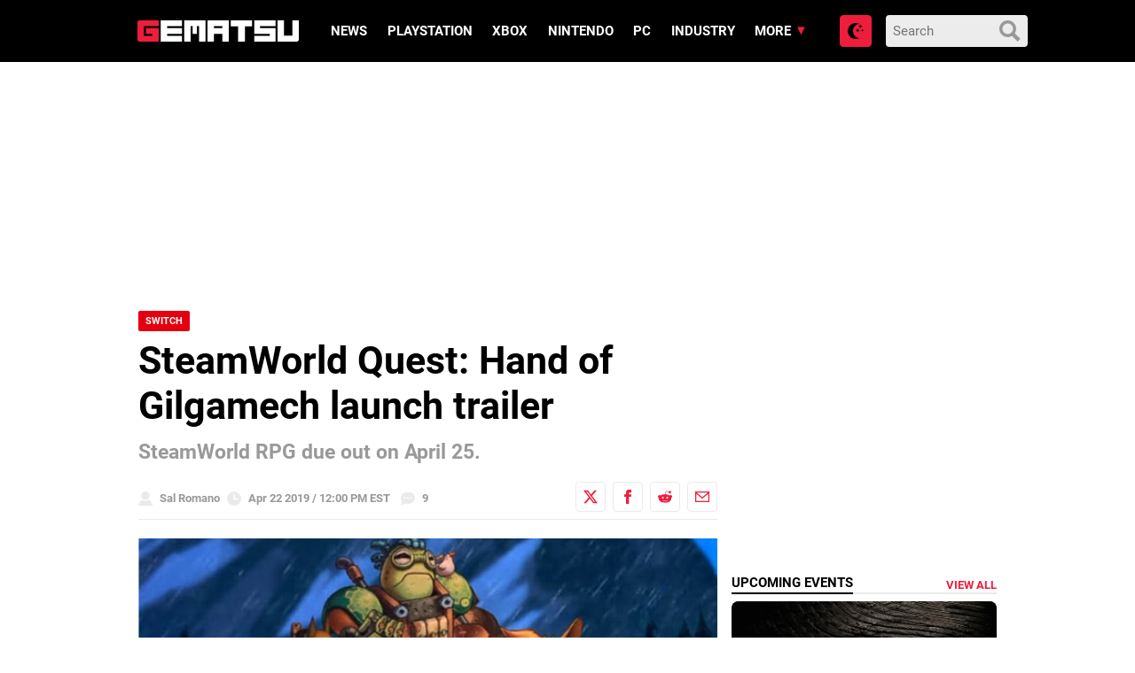

--- FILE ---
content_type: text/html; charset=UTF-8
request_url: https://www.gematsu.com/2019/04/steamworld-quest-hand-of-gilgamech-launch-trailer
body_size: 22973
content:

<!doctype html>
<html lang="en-US">
<!-- 

  Gematsu

  Designed, built and hosted by 44 Bytes Ltd.
  
  https://www.44bytes.net/

-->

  <head>
  <meta charset="utf-8">
  <meta http-equiv="x-ua-compatible" content="ie=edge">
  <meta name="viewport" content="width=device-width, initial-scale=1">
     
  <title>SteamWorld Quest: Hand of Gilgamech launch trailer - Gematsu</title>
<meta name="robots" content="max-snippet:-1,max-image-preview:standard,max-video-preview:0" />
<link rel="canonical" href="https://www.gematsu.com/2019/04/steamworld-quest-hand-of-gilgamech-launch-trailer" />
<meta name="description" content="Image &amp; Form Games has released the launch trailer for SteamWorld Quest: Hand of Gilgamech, which is due out for Switch via the Nintendo eShop on April 25." />
<script type="application/ld+json">{"@context":"https://schema.org","@graph":[{"@type":"WebSite","@id":"https://www.gematsu.com/#/schema/WebSite","url":"https://www.gematsu.com/","name":"Gematsu","description":"Japanese Video Game News","inLanguage":"en-US","potentialAction":{"@type":"SearchAction","target":{"@type":"EntryPoint","urlTemplate":"https://www.gematsu.com/search/{search_term_string}"},"query-input":"required name=search_term_string"},"publisher":{"@type":"Organization","@id":"https://www.gematsu.com/#/schema/Organization","name":"Gematsu","url":"https://www.gematsu.com/","logo":{"@type":"ImageObject","url":"https://www.gematsu.com/wp-content/uploads/2020/05/gematsu-logo.png","contentUrl":"https://www.gematsu.com/wp-content/uploads/2020/05/gematsu-logo.png","width":512,"height":77}}},{"@type":"WebPage","@id":"https://www.gematsu.com/2019/04/steamworld-quest-hand-of-gilgamech-launch-trailer","url":"https://www.gematsu.com/2019/04/steamworld-quest-hand-of-gilgamech-launch-trailer","name":"SteamWorld Quest: Hand of Gilgamech launch trailer - Gematsu","description":"Image & Form Games has released the launch trailer for SteamWorld Quest: Hand of Gilgamech, which is due out for Switch via the Nintendo eShop on April 25.","inLanguage":"en-US","isPartOf":{"@id":"https://www.gematsu.com/#/schema/WebSite"},"breadcrumb":{"@type":"BreadcrumbList","@id":"https://www.gematsu.com/#/schema/BreadcrumbList","itemListElement":[{"@type":"ListItem","position":1,"item":"https://www.gematsu.com/","name":"Gematsu"},{"@type":"ListItem","position":2,"item":"https://www.gematsu.com/c/switch","name":"Switch"},{"@type":"ListItem","position":3,"name":"SteamWorld Quest: Hand of Gilgamech launch trailer"}]},"potentialAction":{"@type":"ReadAction","target":"https://www.gematsu.com/2019/04/steamworld-quest-hand-of-gilgamech-launch-trailer"},"datePublished":"2019-04-22T16:00:05+00:00","dateModified":"2019-04-22T13:35:24+00:00","author":{"@type":"Person","@id":"https://www.gematsu.com/#/schema/Person/b842e6273095966a95d46d5d1892b2e6","name":"Sal Romano"}}]}</script>
<link rel='dns-prefetch' href='//stats.wp.com' />
<script type="text/javascript" id="wpp-js" src="https://www.gematsu.com/wp-content/plugins/wordpress-popular-posts/assets/js/wpp.min.js?ver=7.3.6" data-sampling="1" data-sampling-rate="10" data-api-url="https://www.gematsu.com/wp-json/wordpress-popular-posts" data-post-id="280693" data-token="e8f491a1e6" data-lang="0" data-debug="0"></script>
<link rel="alternate" type="application/rss+xml" title="Gematsu &raquo; SteamWorld Quest: Hand of Gilgamech launch trailer Comments Feed" href="https://www.gematsu.com/2019/04/steamworld-quest-hand-of-gilgamech-launch-trailer/feed" />
<link rel="alternate" title="oEmbed (JSON)" type="application/json+oembed" href="https://www.gematsu.com/wp-json/oembed/1.0/embed?url=https%3A%2F%2Fwww.gematsu.com%2F2019%2F04%2Fsteamworld-quest-hand-of-gilgamech-launch-trailer" />
<link rel="alternate" title="oEmbed (XML)" type="text/xml+oembed" href="https://www.gematsu.com/wp-json/oembed/1.0/embed?url=https%3A%2F%2Fwww.gematsu.com%2F2019%2F04%2Fsteamworld-quest-hand-of-gilgamech-launch-trailer&#038;format=xml" />
<style id='wp-img-auto-sizes-contain-inline-css' type='text/css'>
img:is([sizes=auto i],[sizes^="auto," i]){contain-intrinsic-size:3000px 1500px}
/*# sourceURL=wp-img-auto-sizes-contain-inline-css */
</style>
<style id='wp-emoji-styles-inline-css' type='text/css'>

	img.wp-smiley, img.emoji {
		display: inline !important;
		border: none !important;
		box-shadow: none !important;
		height: 1em !important;
		width: 1em !important;
		margin: 0 0.07em !important;
		vertical-align: -0.1em !important;
		background: none !important;
		padding: 0 !important;
	}
/*# sourceURL=wp-emoji-styles-inline-css */
</style>
<style id='classic-theme-styles-inline-css' type='text/css'>
/*! This file is auto-generated */
.wp-block-button__link{color:#fff;background-color:#32373c;border-radius:9999px;box-shadow:none;text-decoration:none;padding:calc(.667em + 2px) calc(1.333em + 2px);font-size:1.125em}.wp-block-file__button{background:#32373c;color:#fff;text-decoration:none}
/*# sourceURL=/wp-includes/css/classic-themes.min.css */
</style>
<link rel='stylesheet' id='sage/css-css' href='https://www.gematsu.com/wp-content/themes/alpha/dist/styles/frontend.271.css' type='text/css' media='all' />
<script type="text/javascript" defer src="https://www.gematsu.com/wp-includes/js/jquery/jquery.min.js?ver=3.7.1" id="jquery-core-js"></script>
<script type="text/javascript" defer src="https://www.gematsu.com/wp-includes/js/jquery/jquery-migrate.min.js?ver=3.4.1" id="jquery-migrate-js"></script>
<link rel="https://api.w.org/" href="https://www.gematsu.com/wp-json/" /><link rel="alternate" title="JSON" type="application/json" href="https://www.gematsu.com/wp-json/wp/v2/posts/280693" /><link rel="EditURI" type="application/rsd+xml" title="RSD" href="https://www.gematsu.com/xmlrpc.php?rsd" />
<meta name="tec-api-version" content="v1"><meta name="tec-api-origin" content="https://www.gematsu.com"><link rel="alternate" href="https://www.gematsu.com/wp-json/tribe/events/v1/" />	<style>img#wpstats{display:none}</style>
		            <style id="wpp-loading-animation-styles">@-webkit-keyframes bgslide{from{background-position-x:0}to{background-position-x:-200%}}@keyframes bgslide{from{background-position-x:0}to{background-position-x:-200%}}.wpp-widget-block-placeholder,.wpp-shortcode-placeholder{margin:0 auto;width:60px;height:3px;background:#dd3737;background:linear-gradient(90deg,#dd3737 0%,#571313 10%,#dd3737 100%);background-size:200% auto;border-radius:3px;-webkit-animation:bgslide 1s infinite linear;animation:bgslide 1s infinite linear}</style>
            
<!-- Jetpack Open Graph Tags -->
<meta property="og:type" content="article" />
<meta property="og:title" content="SteamWorld Quest: Hand of Gilgamech launch trailer" />
<meta property="og:url" content="https://www.gematsu.com/2019/04/steamworld-quest-hand-of-gilgamech-launch-trailer" />
<meta property="og:description" content="Image &#038; Form Games has released the launch trailer for SteamWorld Quest: Hand of Gilgamech, which is due out for Switch via the Nintendo eShop on April 25." />
<meta property="article:published_time" content="2019-04-22T16:00:05+00:00" />
<meta property="article:modified_time" content="2019-04-22T13:35:24+00:00" />
<meta property="og:site_name" content="Gematsu" />
<meta property="og:image" content="https://www.gematsu.com/wp-content/uploads/2019/04/SteamWorld-Quest_04-22-19.jpg" />
<meta property="og:image:width" content="600" />
<meta property="og:image:height" content="337" />
<meta property="og:image:alt" content="SteamWorld Quest" />
<meta property="og:locale" content="en_US" />
<meta name="fediverse:creator" content="@gematsu@mastodon.social" />
<meta name="twitter:text:title" content="SteamWorld Quest: Hand of Gilgamech launch trailer" />
<meta name="twitter:image" content="https://www.gematsu.com/wp-content/uploads/2019/04/SteamWorld-Quest_04-22-19.jpg?w=640" />
<meta name="twitter:image:alt" content="SteamWorld Quest" />
<meta name="twitter:card" content="summary_large_image" />

<!-- End Jetpack Open Graph Tags -->
 
  <meta name="theme-color" content="#ed1d3b">

  <!-- Google WebFonts -->
  <link href='https://fonts.googleapis.com/css?family=Lato:400,700' rel='stylesheet' type='text/css'>

  <!-- Favicons -->
  <link rel="apple-touch-icon" sizes="180x180" href="https://www.gematsu.com/wp-content/themes/alpha/dist/images/favicons/apple-touch-icon.png">
  <link rel="icon" type="image/png" sizes="32x32" href="https://www.gematsu.com/wp-content/themes/alpha/dist/images/favicons/favicon-32x32.png">
  <link rel="icon" type="image/png" sizes="16x16" href="https://www.gematsu.com/wp-content/themes/alpha/dist/images/favicons/favicon-16x16.png">
  <link rel="manifest" href="https://www.gematsu.com/wp-content/themes/alpha/dist/images/favicons/site.webmanifest">
  <link rel="mask-icon" href="https://www.gematsu.com/wp-content/themes/alpha/dist/images/favicons/safari-pinned-tab.svg" color="#5bbad5">
  <meta name="apple-mobile-web-app-title" content="Gematsu">
  <meta name="application-name" content="Gematsu">
  <meta name="msapplication-TileColor" content="#000000">
  <meta name="theme-color" content="#ffffff">

  <!-- ShareThis -->
  <script type='text/javascript' src='https://platform-api.sharethis.com/js/sharethis.js#property=60c885b5993e95001236fd0f&product=sop' async='async'></script>

  <!-- Venatus Ad Manager - Install in <HEAD> of page -->
  <script src="https://hb.vntsm.com/v3/live/ad-manager.min.js" type="text/javascript" data-site-id="5f6b6d7781993468dde38792" data-mode="scan" async></script>
  <!-- / Venatus Ad Manager -->

  <!-- Global site tag (gtag.js) - Google Analytics -->
  <script async src="https://www.googletagmanager.com/gtag/js?id=UA-28470928-1"></script>
  <script>
    window.dataLayer = window.dataLayer || [];
    function gtag(){dataLayer.push(arguments);}
    gtag('js', new Date());
    gtag('config', 'UA-28470928-1');
  </script>

  
<style id='global-styles-inline-css' type='text/css'>
:root{--wp--preset--aspect-ratio--square: 1;--wp--preset--aspect-ratio--4-3: 4/3;--wp--preset--aspect-ratio--3-4: 3/4;--wp--preset--aspect-ratio--3-2: 3/2;--wp--preset--aspect-ratio--2-3: 2/3;--wp--preset--aspect-ratio--16-9: 16/9;--wp--preset--aspect-ratio--9-16: 9/16;--wp--preset--color--black: #000000;--wp--preset--color--cyan-bluish-gray: #abb8c3;--wp--preset--color--white: #ffffff;--wp--preset--color--pale-pink: #f78da7;--wp--preset--color--vivid-red: #cf2e2e;--wp--preset--color--luminous-vivid-orange: #ff6900;--wp--preset--color--luminous-vivid-amber: #fcb900;--wp--preset--color--light-green-cyan: #7bdcb5;--wp--preset--color--vivid-green-cyan: #00d084;--wp--preset--color--pale-cyan-blue: #8ed1fc;--wp--preset--color--vivid-cyan-blue: #0693e3;--wp--preset--color--vivid-purple: #9b51e0;--wp--preset--gradient--vivid-cyan-blue-to-vivid-purple: linear-gradient(135deg,rgb(6,147,227) 0%,rgb(155,81,224) 100%);--wp--preset--gradient--light-green-cyan-to-vivid-green-cyan: linear-gradient(135deg,rgb(122,220,180) 0%,rgb(0,208,130) 100%);--wp--preset--gradient--luminous-vivid-amber-to-luminous-vivid-orange: linear-gradient(135deg,rgb(252,185,0) 0%,rgb(255,105,0) 100%);--wp--preset--gradient--luminous-vivid-orange-to-vivid-red: linear-gradient(135deg,rgb(255,105,0) 0%,rgb(207,46,46) 100%);--wp--preset--gradient--very-light-gray-to-cyan-bluish-gray: linear-gradient(135deg,rgb(238,238,238) 0%,rgb(169,184,195) 100%);--wp--preset--gradient--cool-to-warm-spectrum: linear-gradient(135deg,rgb(74,234,220) 0%,rgb(151,120,209) 20%,rgb(207,42,186) 40%,rgb(238,44,130) 60%,rgb(251,105,98) 80%,rgb(254,248,76) 100%);--wp--preset--gradient--blush-light-purple: linear-gradient(135deg,rgb(255,206,236) 0%,rgb(152,150,240) 100%);--wp--preset--gradient--blush-bordeaux: linear-gradient(135deg,rgb(254,205,165) 0%,rgb(254,45,45) 50%,rgb(107,0,62) 100%);--wp--preset--gradient--luminous-dusk: linear-gradient(135deg,rgb(255,203,112) 0%,rgb(199,81,192) 50%,rgb(65,88,208) 100%);--wp--preset--gradient--pale-ocean: linear-gradient(135deg,rgb(255,245,203) 0%,rgb(182,227,212) 50%,rgb(51,167,181) 100%);--wp--preset--gradient--electric-grass: linear-gradient(135deg,rgb(202,248,128) 0%,rgb(113,206,126) 100%);--wp--preset--gradient--midnight: linear-gradient(135deg,rgb(2,3,129) 0%,rgb(40,116,252) 100%);--wp--preset--font-size--small: 13px;--wp--preset--font-size--medium: 20px;--wp--preset--font-size--large: 36px;--wp--preset--font-size--x-large: 42px;--wp--preset--spacing--20: 0.44rem;--wp--preset--spacing--30: 0.67rem;--wp--preset--spacing--40: 1rem;--wp--preset--spacing--50: 1.5rem;--wp--preset--spacing--60: 2.25rem;--wp--preset--spacing--70: 3.38rem;--wp--preset--spacing--80: 5.06rem;--wp--preset--shadow--natural: 6px 6px 9px rgba(0, 0, 0, 0.2);--wp--preset--shadow--deep: 12px 12px 50px rgba(0, 0, 0, 0.4);--wp--preset--shadow--sharp: 6px 6px 0px rgba(0, 0, 0, 0.2);--wp--preset--shadow--outlined: 6px 6px 0px -3px rgb(255, 255, 255), 6px 6px rgb(0, 0, 0);--wp--preset--shadow--crisp: 6px 6px 0px rgb(0, 0, 0);}:where(.is-layout-flex){gap: 0.5em;}:where(.is-layout-grid){gap: 0.5em;}body .is-layout-flex{display: flex;}.is-layout-flex{flex-wrap: wrap;align-items: center;}.is-layout-flex > :is(*, div){margin: 0;}body .is-layout-grid{display: grid;}.is-layout-grid > :is(*, div){margin: 0;}:where(.wp-block-columns.is-layout-flex){gap: 2em;}:where(.wp-block-columns.is-layout-grid){gap: 2em;}:where(.wp-block-post-template.is-layout-flex){gap: 1.25em;}:where(.wp-block-post-template.is-layout-grid){gap: 1.25em;}.has-black-color{color: var(--wp--preset--color--black) !important;}.has-cyan-bluish-gray-color{color: var(--wp--preset--color--cyan-bluish-gray) !important;}.has-white-color{color: var(--wp--preset--color--white) !important;}.has-pale-pink-color{color: var(--wp--preset--color--pale-pink) !important;}.has-vivid-red-color{color: var(--wp--preset--color--vivid-red) !important;}.has-luminous-vivid-orange-color{color: var(--wp--preset--color--luminous-vivid-orange) !important;}.has-luminous-vivid-amber-color{color: var(--wp--preset--color--luminous-vivid-amber) !important;}.has-light-green-cyan-color{color: var(--wp--preset--color--light-green-cyan) !important;}.has-vivid-green-cyan-color{color: var(--wp--preset--color--vivid-green-cyan) !important;}.has-pale-cyan-blue-color{color: var(--wp--preset--color--pale-cyan-blue) !important;}.has-vivid-cyan-blue-color{color: var(--wp--preset--color--vivid-cyan-blue) !important;}.has-vivid-purple-color{color: var(--wp--preset--color--vivid-purple) !important;}.has-black-background-color{background-color: var(--wp--preset--color--black) !important;}.has-cyan-bluish-gray-background-color{background-color: var(--wp--preset--color--cyan-bluish-gray) !important;}.has-white-background-color{background-color: var(--wp--preset--color--white) !important;}.has-pale-pink-background-color{background-color: var(--wp--preset--color--pale-pink) !important;}.has-vivid-red-background-color{background-color: var(--wp--preset--color--vivid-red) !important;}.has-luminous-vivid-orange-background-color{background-color: var(--wp--preset--color--luminous-vivid-orange) !important;}.has-luminous-vivid-amber-background-color{background-color: var(--wp--preset--color--luminous-vivid-amber) !important;}.has-light-green-cyan-background-color{background-color: var(--wp--preset--color--light-green-cyan) !important;}.has-vivid-green-cyan-background-color{background-color: var(--wp--preset--color--vivid-green-cyan) !important;}.has-pale-cyan-blue-background-color{background-color: var(--wp--preset--color--pale-cyan-blue) !important;}.has-vivid-cyan-blue-background-color{background-color: var(--wp--preset--color--vivid-cyan-blue) !important;}.has-vivid-purple-background-color{background-color: var(--wp--preset--color--vivid-purple) !important;}.has-black-border-color{border-color: var(--wp--preset--color--black) !important;}.has-cyan-bluish-gray-border-color{border-color: var(--wp--preset--color--cyan-bluish-gray) !important;}.has-white-border-color{border-color: var(--wp--preset--color--white) !important;}.has-pale-pink-border-color{border-color: var(--wp--preset--color--pale-pink) !important;}.has-vivid-red-border-color{border-color: var(--wp--preset--color--vivid-red) !important;}.has-luminous-vivid-orange-border-color{border-color: var(--wp--preset--color--luminous-vivid-orange) !important;}.has-luminous-vivid-amber-border-color{border-color: var(--wp--preset--color--luminous-vivid-amber) !important;}.has-light-green-cyan-border-color{border-color: var(--wp--preset--color--light-green-cyan) !important;}.has-vivid-green-cyan-border-color{border-color: var(--wp--preset--color--vivid-green-cyan) !important;}.has-pale-cyan-blue-border-color{border-color: var(--wp--preset--color--pale-cyan-blue) !important;}.has-vivid-cyan-blue-border-color{border-color: var(--wp--preset--color--vivid-cyan-blue) !important;}.has-vivid-purple-border-color{border-color: var(--wp--preset--color--vivid-purple) !important;}.has-vivid-cyan-blue-to-vivid-purple-gradient-background{background: var(--wp--preset--gradient--vivid-cyan-blue-to-vivid-purple) !important;}.has-light-green-cyan-to-vivid-green-cyan-gradient-background{background: var(--wp--preset--gradient--light-green-cyan-to-vivid-green-cyan) !important;}.has-luminous-vivid-amber-to-luminous-vivid-orange-gradient-background{background: var(--wp--preset--gradient--luminous-vivid-amber-to-luminous-vivid-orange) !important;}.has-luminous-vivid-orange-to-vivid-red-gradient-background{background: var(--wp--preset--gradient--luminous-vivid-orange-to-vivid-red) !important;}.has-very-light-gray-to-cyan-bluish-gray-gradient-background{background: var(--wp--preset--gradient--very-light-gray-to-cyan-bluish-gray) !important;}.has-cool-to-warm-spectrum-gradient-background{background: var(--wp--preset--gradient--cool-to-warm-spectrum) !important;}.has-blush-light-purple-gradient-background{background: var(--wp--preset--gradient--blush-light-purple) !important;}.has-blush-bordeaux-gradient-background{background: var(--wp--preset--gradient--blush-bordeaux) !important;}.has-luminous-dusk-gradient-background{background: var(--wp--preset--gradient--luminous-dusk) !important;}.has-pale-ocean-gradient-background{background: var(--wp--preset--gradient--pale-ocean) !important;}.has-electric-grass-gradient-background{background: var(--wp--preset--gradient--electric-grass) !important;}.has-midnight-gradient-background{background: var(--wp--preset--gradient--midnight) !important;}.has-small-font-size{font-size: var(--wp--preset--font-size--small) !important;}.has-medium-font-size{font-size: var(--wp--preset--font-size--medium) !important;}.has-large-font-size{font-size: var(--wp--preset--font-size--large) !important;}.has-x-large-font-size{font-size: var(--wp--preset--font-size--x-large) !important;}
/*# sourceURL=global-styles-inline-css */
</style>
<link rel='stylesheet' id='tribe-events-custom-jquery-styles-css' href='https://www.gematsu.com/wp-content/plugins/the-events-calendar/vendor/jquery/smoothness/jquery-ui-1.8.23.custom.css?ver=5.16.4' type='text/css' media='all' />
<link rel='stylesheet' id='tribe-events-bootstrap-datepicker-css-css' href='https://www.gematsu.com/wp-content/plugins/the-events-calendar/vendor/bootstrap-datepicker/css/bootstrap-datepicker.standalone.min.css?ver=5.16.4' type='text/css' media='all' />
<link rel='stylesheet' id='tribe-events-calendar-style-css' href='https://www.gematsu.com/wp-content/plugins/the-events-calendar/src/resources/css/tribe-events-skeleton.min.css?ver=5.16.4' type='text/css' media='all' />
</head>
  <body class="wp-singular post-template-default single single-post postid-280693 single-format-standard wp-theme-alpha tribe-no-js steamworld-quest-hand-of-gilgamech-launch-trailer sidebar-primary">

    <!-- Dark Mode loader -->
    <script>
      try {
        var modepref = localStorage.getItem('modepref');
        switch (modepref) {
          case 'dark':          
            document.body.classList.add('darkmode');
          break;
          case 'light':
            // nothing to do (light is the default)
          break;
          default:
            if (window.matchMedia) {
              if (window.matchMedia('(prefers-color-scheme: dark)').matches) {                
                document.body.classList.add('darkmode');
              } else {
                // nothing to do (light is the default)
              }
            }
          break;
        }
      } catch(e) {}
    </script>

    <!-- // Wrapper begins -->
    <div class="gematsu-wrapper">
      
      <!-- // Header begins -->
<header class="gematsu-header">
  <div class="gematsu-header__container">


    <!-- SEO title -->
    
    <!-- Logo -->
    <a href="https://www.gematsu.com/" class="gematsu-header__logo" title="Gematsu"><svg xmlns="http://www.w3.org/2000/svg" width="302" height="39.731" viewBox="0 0 302 39.731"><g transform="translate(0 0)"><g transform="translate(0 0.001)"><path d="M39.49,10.82c.13,0,.2-.05.2-.17V.17c0-.1-.07-.15-.2-.17H4.28A4.28,4.28,0,0,0,0,4.28V35.4a4.29,4.29,0,0,0,4.28,4.29H39.49c.13,0,.2-.06.2-.17V14.75c0-.11-.07-.17-.2-.19H15.94c-.09,0-.15.06-.17.19v10.3a.17.17,0,0,0,.17.16H27.7v3.65H12v-18Z" fill="#ed1d3b"/><path d="M43.69.17A.17.17,0,0,1,43.88,0H83.29a.15.15,0,0,1,.16.17V10.65c0,.12,0,.17-.16.17H55.7v3.65H83.29a.155.155,0,0,1,.16.17V25.13a.14.14,0,0,1-.16.16H55.7v3.57H83.29a.155.155,0,0,1,.16.17V39.52c0,.11,0,.17-.16.17H43.88c-.13,0-.19-.06-.19-.17Z" fill="#fff"/><path d="M103.26,25.27V10.93H99.44V39.52a.15.15,0,0,1-.17.17H87.65c-.13,0-.2-.06-.2-.17V.17a.19.19,0,0,1,.2-.17H127a.158.158,0,0,1,.17.17V39.52a.15.15,0,0,1-.17.17H115.32c-.11,0-.16-.06-.16-.17V10.93h-3.91V25.27Z" fill="#fff"/><path d="M170.63,0h-39.3a.18.18,0,0,0-.19.17V39.52c0,.11.06.17.19.17H143c.11,0,.16-.06.16-.17V25.29h15.72V39.52a.15.15,0,0,0,.17.17h11.62c.13,0,.19-.06.19-.17V.17A.229.229,0,0,0,170.63,0ZM158.84,14.47H143.12V10.82h15.72Z" fill="#fff"/><path d="M188.3,11.1H175c-.13,0-.2-.06-.2-.17V.17A.19.19,0,0,1,175,0h39.41a.15.15,0,0,1,.16.17V10.93c0,.11-.05.17-.16.17H201V39.52c0,.11-.07.17-.2.17H188.49c-.12,0-.19-.06-.19-.17Z" fill="#fff"/><path d="M258.08,0c.13,0,.2.07.2.17V10.65c0,.12-.07.17-.2.17H229.41v3.54h28.67a.189.189,0,0,1,.2.2v25c0,.11-.07.17-.2.17h-39.3c-.12,0-.19-.06-.19-.17V29a.18.18,0,0,1,.19-.17h28.68V25.29H218.78c-.12,0-.19-.05-.19-.16V.17a.18.18,0,0,1,.19-.17Z" fill="#fff"/><path d="M301.77,0H290.14c-.09,0-.14.06-.16.17V28.75H274.26V.17c0-.1-.06-.15-.17-.17H262.47a.17.17,0,0,0-.19.17V39.52c0,.11.06.17.19.17h35.21A4.29,4.29,0,0,0,302,35.4V.17C302,.07,301.9,0,301.77,0Z" fill="#fff"/></g></g></svg></a>


    <!-- Primary navigation -->
    <a href="#main-menu" class="menu-toggle" title="Menu" aria-label="Open main menu"><svg xmlns="http://www.w3.org/2000/svg" width="24" height="24" viewBox="0 0 24 24"><path d="M4 22h-4v-4h4v4zm0-12h-4v4h4v-4zm0-8h-4v4h4v-4zm3 0v4h17v-4h-17zm0 12h17v-4h-17v4zm0 8h17v-4h-17v4z"/></svg><span class="sr-only">Open main menu</span></a>
    <nav id="main-menu" class="main-menu" aria-label="Main menu">

      <div class="main-menu__wrapper">
      <div class="menu-main-menu-container"><ul id="menu-main-menu" class="menu"><li id="menu-item-730644" class="menu-item menu-item-type-post_type menu-item-object-page menu-item-730644"><a href="https://www.gematsu.com/browse">News</a></li>
<li id="menu-item-691220" class="menu-item menu-item-type-post_type menu-item-object-platforms menu-item-691220"><a href="https://www.gematsu.com/platforms/playstation">PlayStation</a></li>
<li id="menu-item-691221" class="menu-item menu-item-type-post_type menu-item-object-platforms menu-item-691221"><a href="https://www.gematsu.com/platforms/xbox">Xbox</a></li>
<li id="menu-item-691222" class="menu-item menu-item-type-post_type menu-item-object-platforms menu-item-691222"><a href="https://www.gematsu.com/platforms/nintendo">Nintendo</a></li>
<li id="menu-item-691223" class="menu-item menu-item-type-post_type menu-item-object-platforms menu-item-691223"><a href="https://www.gematsu.com/platforms/pc">PC</a></li>
<li id="menu-item-281312" class="menupost menu-item menu-item-type-taxonomy menu-item-object-category menu-item-281312"><a href="https://www.gematsu.com/c/industry">Industry</a></li>
<li id="menu-item-281302" class="menu-item menu-item-type-custom menu-item-object-custom menu-item-has-children menu-item-281302"><a href="#">More</a>
<ul class="sub-menu">
	<li id="menu-item-696686" class="menu-item menu-item-type-custom menu-item-object-custom menu-item-has-children menu-item-696686"><a href="#">Database</a>
	<ul class="sub-menu">
		<li id="menu-item-696685" class="menu-item menu-item-type-custom menu-item-object-custom menu-item-696685"><a href="/platforms/">Platforms</a></li>
		<li id="menu-item-696680" class="menu-item menu-item-type-custom menu-item-object-custom menu-item-696680"><a href="/games/">Games</a></li>
		<li id="menu-item-696683" class="menu-item menu-item-type-custom menu-item-object-custom menu-item-696683"><a href="/series/">Series</a></li>
		<li id="menu-item-696684" class="menu-item menu-item-type-custom menu-item-object-custom menu-item-696684"><a href="/genres/">Genres</a></li>
		<li id="menu-item-696681" class="menu-item menu-item-type-custom menu-item-object-custom menu-item-696681"><a href="/companies/">Companies</a></li>
		<li id="menu-item-696682" class="menu-item menu-item-type-custom menu-item-object-custom menu-item-696682"><a href="/people/">People</a></li>
	</ul>
</li>
	<li id="menu-item-281319" class="menu-item menu-item-type-custom menu-item-object-custom menu-item-has-children menu-item-281319"><a href="#">Topics</a>
	<ul class="sub-menu">
		<li id="menu-item-298657" class="menu-item menu-item-type-taxonomy menu-item-object-category menu-item-298657"><a href="https://www.gematsu.com/c/ps5">PS5</a></li>
		<li id="menu-item-298659" class="menu-item menu-item-type-taxonomy menu-item-object-category menu-item-298659"><a href="https://www.gematsu.com/c/xbox-series">Xbox Series</a></li>
		<li id="menu-item-954260" class="menu-item menu-item-type-taxonomy menu-item-object-category current-post-ancestor current-menu-parent current-post-parent menu-item-954260"><a href="https://www.gematsu.com/c/switch">Switch</a></li>
		<li id="menu-item-954259" class="menu-item menu-item-type-taxonomy menu-item-object-category menu-item-954259"><a href="https://www.gematsu.com/c/switch-2">Switch 2</a></li>
		<li id="menu-item-281304" class="menu-item menu-item-type-taxonomy menu-item-object-category menu-item-281304"><a href="https://www.gematsu.com/c/smartphone">Smartphone</a></li>
		<li id="menu-item-281311" class="menu-item menu-item-type-taxonomy menu-item-object-category menu-item-281311"><a href="https://www.gematsu.com/c/arcade">Arcade</a></li>
		<li id="menu-item-281313" class="menu-item menu-item-type-taxonomy menu-item-object-category menu-item-281313"><a href="https://www.gematsu.com/c/interviews">Interviews</a></li>
	</ul>
</li>
	<li id="menu-item-281426" class="menu-item menu-item-type-custom menu-item-object-custom menu-item-281426"><a href="/gallery">Screenshots</a></li>
	<li id="menu-item-281369" class="menu-item menu-item-type-custom menu-item-object-custom menu-item-281369"><a href="/events">Upcoming Events</a></li>
	<li id="menu-item-281388" class="menu-item menu-item-type-custom menu-item-object-custom menu-item-281388"><a href="/tag/open-forum">Open Forum</a></li>
	<li id="menu-item-281328" class="menu-item menu-item-type-custom menu-item-object-custom menu-item-has-children menu-item-281328"><a href="#">Information</a>
	<ul class="sub-menu">
		<li id="menu-item-281329" class="menu-item menu-item-type-post_type menu-item-object-page menu-item-281329"><a href="https://www.gematsu.com/about">About</a></li>
		<li id="menu-item-281331" class="menu-item menu-item-type-post_type menu-item-object-page menu-item-281331"><a href="https://www.gematsu.com/comment-policy">Comment Policy</a></li>
		<li id="menu-item-281332" class="menu-item menu-item-type-post_type menu-item-object-page menu-item-281332"><a href="https://www.gematsu.com/follow">Follow Us</a></li>
		<li id="menu-item-281333" class="menu-item menu-item-type-post_type menu-item-object-page menu-item-privacy-policy menu-item-281333"><a rel="privacy-policy" href="https://www.gematsu.com/privacy">Privacy Policy</a></li>
	</ul>
</li>
</ul>
</li>
</ul></div>      </div>
      
    </nav>
    <a href="#" class="backdrop" tabindex="-1" aria-hidden="true" hidden></a>

    <a href="#" title="Search" class="nav-search"><svg xmlns="http://www.w3.org/2000/svg" width="24" height="24" viewBox="0 0 24 24"><path d="M23.822 20.88l-6.353-6.354c.93-1.465 1.467-3.2 1.467-5.059.001-5.219-4.247-9.467-9.468-9.467s-9.468 4.248-9.468 9.468c0 5.221 4.247 9.469 9.468 9.469 1.768 0 3.421-.487 4.839-1.333l6.396 6.396 3.119-3.12zm-20.294-11.412c0-3.273 2.665-5.938 5.939-5.938 3.275 0 5.94 2.664 5.94 5.938 0 3.275-2.665 5.939-5.94 5.939-3.274 0-5.939-2.664-5.939-5.939z"/></svg></a>

    <form role="search" method="POST" action="/" class="gematsu-header__search">
      <a href="#" title="Close search" class="gematsu-header__search-close"><svg xmlns="http://www.w3.org/2000/svg" width="24" height="24" viewBox="0 0 24 24"><path d="M24 20.188l-8.315-8.209 8.2-8.282-3.697-3.697-8.212 8.318-8.31-8.203-3.666 3.666 8.321 8.24-8.206 8.313 3.666 3.666 8.237-8.318 8.285 8.203z"/></svg></a>
      <div>
        <input type="search" autocomplete="off" value="" name="s" id="search" placeholder="Search">
      </div>
      <button><svg xmlns="http://www.w3.org/2000/svg" width="24" height="24" viewBox="0 0 24 24"><path d="M23.822 20.88l-6.353-6.354c.93-1.465 1.467-3.2 1.467-5.059.001-5.219-4.247-9.467-9.468-9.467s-9.468 4.248-9.468 9.468c0 5.221 4.247 9.469 9.468 9.469 1.768 0 3.421-.487 4.839-1.333l6.396 6.396 3.119-3.12zm-20.294-11.412c0-3.273 2.665-5.938 5.939-5.938 3.275 0 5.94 2.664 5.94 5.938 0 3.275-2.665 5.939-5.94 5.939-3.274 0-5.939-2.664-5.939-5.939z"/></svg></button>
    </form>

    <div class="gematsu-modetoggle">
      <button class='darkmode-button'><svg xmlns="http://www.w3.org/2000/svg" width="24" height="24" viewBox="0 0 24 24"><path d="M12 10.999c1.437.438 2.562 1.564 2.999 3.001.44-1.437 1.565-2.562 3.001-3-1.436-.439-2.561-1.563-3.001-3-.437 1.436-1.562 2.561-2.999 2.999zm8.001.001c.958.293 1.707 1.042 2 2.001.291-.959 1.042-1.709 1.999-2.001-.957-.292-1.707-1.042-2-2-.293.958-1.042 1.708-1.999 2zm-1-9c-.437 1.437-1.563 2.562-2.998 3.001 1.438.44 2.561 1.564 3.001 3.002.437-1.438 1.563-2.563 2.996-3.002-1.433-.437-2.559-1.564-2.999-3.001zm-7.001 22c-6.617 0-12-5.383-12-12s5.383-12 12-12c1.894 0 3.63.497 5.37 1.179-2.948.504-9.37 3.266-9.37 10.821 0 7.454 5.917 10.208 9.37 10.821-1.5.846-3.476 1.179-5.37 1.179z"/></svg></button>
      <button class='lightmode-button'><svg xmlns="http://www.w3.org/2000/svg" width="24" height="24" viewBox="0 0 24 24"><path d="M4.069 13h-4.069v-2h4.069c-.041.328-.069.661-.069 1s.028.672.069 1zm3.034-7.312l-2.881-2.881-1.414 1.414 2.881 2.881c.411-.529.885-1.003 1.414-1.414zm11.209 1.414l2.881-2.881-1.414-1.414-2.881 2.881c.528.411 1.002.886 1.414 1.414zm-6.312-3.102c.339 0 .672.028 1 .069v-4.069h-2v4.069c.328-.041.661-.069 1-.069zm0 16c-.339 0-.672-.028-1-.069v4.069h2v-4.069c-.328.041-.661.069-1 .069zm7.931-9c.041.328.069.661.069 1s-.028.672-.069 1h4.069v-2h-4.069zm-3.033 7.312l2.88 2.88 1.415-1.414-2.88-2.88c-.412.528-.886 1.002-1.415 1.414zm-11.21-1.415l-2.88 2.88 1.414 1.414 2.88-2.88c-.528-.411-1.003-.885-1.414-1.414zm2.312-4.897c0 2.206 1.794 4 4 4s4-1.794 4-4-1.794-4-4-4-4 1.794-4 4zm10 0c0 3.314-2.686 6-6 6s-6-2.686-6-6 2.686-6 6-6 6 2.686 6 6z"/></svg></button>
    </div>

  </div>
</header>
<!-- Header ends // -->
      <!-- // Layout begins -->
      <div class="gematsu-layout advert__skin" id="page-wrapper">

        <!-- AD: header -->
        <div class="advert advert__header" id="ad-container-1"></div>
        <script>     
          window.top.__vm_add = window.top.__vm_add || []; 

          //this is a x-browser way to make sure content has loaded.   
          (function(success) {
            if(window.document.readyState !== "loading"){
              success();
            } else {
              window.document.addEventListener("DOMContentLoaded", function(){
                success();
              });
            }
          })(function(){
            var placement = document.createElement("div");
            placement.setAttribute("class", "vm-placement");
            if(window.innerWidth > 1000){
              //load desktop placement
              placement.setAttribute("data-id", "5f806c9dbad07f0642de98c5");
              placement.setAttribute("data-display-type", "hybrid-banner");
            } else {
              //load mobile placement
              placement.setAttribute("data-id", "5f806cb5d0b2e22f7c503a7c");
            }
            document.querySelector("#ad-container-1").appendChild(placement);
            window.top.__vm_add.push(placement);
          });   
        </script>        

        <div class="gematsu-layout__document gematsu-layout__document--sidebar" role="document">         
          

<!-- // Primary content begins -->
<main class="gematsu-layout__main" role="main">
  
  <article class="post-280693 post type-post status-publish format-standard has-post-thumbnail hentry category-switch tag-clips tag-image-form-games tag-screenshots tag-steamworld-quest-hand-of-gilgamech tag-trailers">

    
<header class="post__header post__header--default">

  <div class="post__header-main">

    <ul class="gematsu-platforms">
    <li class="gematsu-platforms--switch"><a href="https://www.gematsu.com/platforms/nintendo/switch">Switch</a></li>    </ul>

    <h1>
      SteamWorld Quest: Hand of Gilgamech launch trailer    </h1>
    <span class="gematsu-tagline">SteamWorld RPG due out on April 25.</span>
      </div>

  <aside class="post__header-extras">
    
      <div class="post__header-byline">
      <div class="author-byline">
  <svg xmlns="http://www.w3.org/2000/svg" width="24" height="24" viewBox="0 0 24 24"><path d="M19 7.001c0 3.865-3.134 7-7 7s-7-3.135-7-7c0-3.867 3.134-7.001 7-7.001s7 3.134 7 7.001zm-1.598 7.18c-1.506 1.137-3.374 1.82-5.402 1.82-2.03 0-3.899-.685-5.407-1.822-4.072 1.793-6.593 7.376-6.593 9.821h24c0-2.423-2.6-8.006-6.598-9.819z"/></svg>  <span><a href="https://www.gematsu.com/author/admin" title="Posts by Sal Romano" rel="author">Sal Romano</a></span>
</div>      </div>

      <div class="post__header-meta">

        <div class="post-timestamp">
        <svg id="b3496f97-db39-4800-bd47-a1eb670200be" xmlns="http://www.w3.org/2000/svg" viewBox="0 0 16 16"><path id="a6ae527a-1b50-4147-8652-5599e69cd68d" data-name="iconmonstr-time-18" class="f091e161-ef0c-4622-9caa-10dce1ea3ca5" d="M8,0a8,8,0,1,0,8,8A8,8,0,0,0,8,0Zm4.67,9.33H7.33v-6H8.67V8h4Z"/></svg><time datetime="2019-04-22T12:00:05-04:00">Apr 22 2019 / 12:00 PM EST</time>        </div>
        
        <div class="post-comments"><svg xmlns="http://www.w3.org/2000/svg" width="24" height="24" viewBox="0 0 24 24"><path d="M12 1c-6.338 0-12 4.226-12 10.007 0 2.05.739 4.063 2.047 5.625.055 1.83-1.023 4.456-1.993 6.368 2.602-.47 6.301-1.508 7.978-2.536 9.236 2.247 15.968-3.405 15.968-9.457 0-5.812-5.701-10.007-12-10.007zm-5 11.5c-.829 0-1.5-.671-1.5-1.5s.671-1.5 1.5-1.5 1.5.671 1.5 1.5-.671 1.5-1.5 1.5zm5 0c-.829 0-1.5-.671-1.5-1.5s.671-1.5 1.5-1.5 1.5.671 1.5 1.5-.671 1.5-1.5 1.5zm5 0c-.828 0-1.5-.671-1.5-1.5s.672-1.5 1.5-1.5c.829 0 1.5.671 1.5 1.5s-.671 1.5-1.5 1.5z"/></svg><a href="#comments"><span class="disqus-comment-count" data-disqus-url="https://www.gematsu.com/2019/04/steamworld-quest-hand-of-gilgamech-launch-trailer">0</span></a></div>
      </div>

      
<div class="gematsu-socialshare">
  
  <div data-url="https://gematsu.com/2019/04/steamworld-quest-hand-of-gilgamech-launch-trailer" data-network="twitter" class="st-custom-button" title="Share this on Twitter"><svg viewBox="0 0 16 16"><path d="M12.6.75h2.454l-5.36 6.142L16 15.25h-4.937l-3.867-5.07-4.425 5.07H.316l5.733-6.57L0 .75h5.063l3.495 4.633L12.601.75Zm-.86 13.028h1.36L4.323 2.145H2.865z"/></svg></div>
  <div data-url="https://gematsu.com/2019/04/steamworld-quest-hand-of-gilgamech-launch-trailer" data-network="facebook" class="st-custom-button" title="Share this on Facebook"><svg xmlns="http://www.w3.org/2000/svg" width="24" height="24" viewBox="0 0 24 24"><path d="M9 8h-3v4h3v12h5v-12h3.642l.358-4h-4v-1.667c0-.955.192-1.333 1.115-1.333h2.885v-5h-3.808c-3.596 0-5.192 1.583-5.192 4.615v3.385z"/></svg></div>
  <div data-url="https://gematsu.com/2019/04/steamworld-quest-hand-of-gilgamech-launch-trailer" data-network="reddit" class="st-custom-button" title="Share this on Reddit"><svg xmlns="http://www.w3.org/2000/svg" width="24" height="24" viewBox="0 0 24 24"><path d="M24 11.779c0-1.459-1.192-2.645-2.657-2.645-.715 0-1.363.286-1.84.746-1.81-1.191-4.259-1.949-6.971-2.046l1.483-4.669 4.016.941-.006.058c0 1.193.975 2.163 2.174 2.163 1.198 0 2.172-.97 2.172-2.163s-.975-2.164-2.172-2.164c-.92 0-1.704.574-2.021 1.379l-4.329-1.015c-.189-.046-.381.063-.44.249l-1.654 5.207c-2.838.034-5.409.798-7.3 2.025-.474-.438-1.103-.712-1.799-.712-1.465 0-2.656 1.187-2.656 2.646 0 .97.533 1.811 1.317 2.271-.052.282-.086.567-.086.857 0 3.911 4.808 7.093 10.719 7.093s10.72-3.182 10.72-7.093c0-.274-.029-.544-.075-.81.832-.447 1.405-1.312 1.405-2.318zm-17.224 1.816c0-.868.71-1.575 1.582-1.575.872 0 1.581.707 1.581 1.575s-.709 1.574-1.581 1.574-1.582-.706-1.582-1.574zm9.061 4.669c-.797.793-2.048 1.179-3.824 1.179l-.013-.003-.013.003c-1.777 0-3.028-.386-3.824-1.179-.145-.144-.145-.379 0-.523.145-.145.381-.145.526 0 .65.647 1.729.961 3.298.961l.013.003.013-.003c1.569 0 2.648-.315 3.298-.962.145-.145.381-.144.526 0 .145.145.145.379 0 .524zm-.189-3.095c-.872 0-1.581-.706-1.581-1.574 0-.868.709-1.575 1.581-1.575s1.581.707 1.581 1.575-.709 1.574-1.581 1.574z"/></svg></div>
  <div data-url="https://gematsu.com/2019/04/steamworld-quest-hand-of-gilgamech-launch-trailer" data-network="email" class="st-custom-button" title="Share this by email"><svg xmlns="http://www.w3.org/2000/svg" width="24" height="24" viewBox="0 0 24 24"><path d="M0 3v18h24v-18h-24zm21.518 2l-9.518 7.713-9.518-7.713h19.036zm-19.518 14v-11.817l10 8.104 10-8.104v11.817h-20z"/></svg></div>

</div>
  </aside>

</header>  

<!-- Moved from templates/posts/default.php -->
<div class="post__featured-image">
    
  <div class="bytes-image fixtp"><figure class="bytes-image__container"><img class="bytes-image__img bytes-image__img--crop-center fixvh lazyload" src="https://www.gematsu.com/wp-content/uploads/2019/04/SteamWorld-Quest_04-22-19-320x180.jpg" data-srcset="https://www.gematsu.com/wp-content/uploads/2019/04/SteamWorld-Quest_04-22-19-320x180.jpg 320w, https://www.gematsu.com/wp-content/uploads/2019/04/SteamWorld-Quest_04-22-19-480x270.jpg 480w, https://www.gematsu.com/wp-content/uploads/2019/04/SteamWorld-Quest_04-22-19.jpg 600w" data-sizes="auto"></figure></div>            
</div>
    <div class="post__content">
      
      <div class="post__content-main">

        
        <div class="post__content-body advert__autofill_content"><p><a class="link-relationship" title="Companies &gt; Image &amp; Form Games [27 articles]" href="https://www.gematsu.com/companies/thunderful-games/image-form-games">Image &#038; Form Games</a> has released the launch trailer for <em><a class="link-relationship" title="Games &gt; SteamWorld Quest: Hand of Gilgamech [5 articles]" href="https://www.gematsu.com/games/steamworld-quest-hand-of-gilgamech">SteamWorld Quest: Hand of Gilgamech</a></em>, which is due out for <a class="link-relationship" title="Platforms &gt; Switch [18,231 articles]" href="https://www.gematsu.com/platforms/nintendo/switch">Switch</a> via the <a class="link-relationship" title="Platforms &gt; Nintendo [23,467 articles]" href="https://www.gematsu.com/platforms/nintendo">Nintendo</a> eShop on April 25. <span id="more-280693"></span></p><p>Here is an overview of the game, via Image &#038; Form Games:</p><blockquote><p><em>SteamWorld <a class="link-relationship" title="Platforms &gt; Quest [164 articles]" href="https://www.gematsu.com/platforms/meta/quest">Quest</a></em> is the first <a class="link-relationship" title="Genres &gt; RPG [17,975 articles]" href="https://www.gematsu.com/genres/rpg">RPG</a> from Image &#038; Form, and it is switching things up with card-based battles where you build, craft and upgrade your heroes’ decks.</p><div class="adcontainer"><!-- INSTREAM ADVERT CODE FOLLOWS --><div class="vm-placement" id="vm-av" data-format="isvideo"></div></div><p>In <em>SteamWorld Quest</em>, you lead a party of aspiring heroes who take on whatever threat comes their way by crafting your own deck of cards—choosing from over 100 unique punch-cards! What awaits you is a luscious treasure chest filled with gold, dragons, vivid worlds, magic, knights in shining armor as well as XP, turn-based combat and all the usuals that RPG fans love! The mix of traditional fantasy and bantering steam-driven robots makes for an unforgettable experience with lots of laughs.</p></blockquote><p>Watch the trailer below. View a new set of screenshots <a class="link-internal" href="/gallery/steamworld-quest-hand-of-gilgamech/april-22-2019/">at the gallery</a>.</p><p class="aligncenter"><!-- AD: content -->
        <div class="adcontainer">
        <div class="advert advert__content" id="ad-container-2"></div>   
        <script>  
          window.top.__vm_add = window.top.__vm_add || [];
          //this is a x-browser way to make sure content has loaded.    
          (function(success) {
            if(window.document.readyState !== "loading"){
              success();
            } else {
              window.document.addEventListener("DOMContentLoaded", function(){
                success();
              });
            }
          })(function(){
            var placement = document.createElement("div");
            placement.setAttribute("class", "vm-placement");            
            if (window.innerWidth > 1000) {
              //load desktop placement
              placement.setAttribute("data-id", "5f806c91d0b2e22f7c503a7a");
            } else {
              //load mobile placement
              placement.setAttribute("data-id", "5f806cb5d0b2e22f7c503a7c");
              placement.setAttribute("data-display-type", "hybrid-banner");
            }
            document.querySelector("#ad-container-2").appendChild(placement);
            window.top.__vm_add.push(placement);
          });   
        </script>
        </div><div class="gematsu-embed gematsu-embed--video"><iframe title="SteamWorld Quest - Official Trailer - Out Now on Nintendo Switch, PC, iOS/iPadOS and Stadia!" width="500" height="281" src="https://www.youtube.com/embed/VNLpfjGmZHM?feature=oembed" frameborder="0" allow="accelerometer; autoplay; clipboard-write; encrypted-media; gyroscope; picture-in-picture; web-share" referrerpolicy="strict-origin-when-cross-origin" allowfullscreen></iframe></div></p><pre><script type="text/javascript">document.addEventListener("DOMContentLoaded", function(){var slider = tns({container: "#carousel_636109 .carousel__container",items: 1,loop: false,lazyload: true,lazyloadSelector: "#carousel_636109 .carousel__item img",navContainer: ".carousel-nav_636109",controlsContainer: ".carousel-controls_636109"});var thumbnails = tns({container: ".carousel-nav_636109",items: 5,lazyload: false,slideBy: 1,nav: true,controls: false,loop: false,navPosition: "bottom"});document.querySelector("#carousel_636109 .carousel-controls__next").onclick = function () {thumbnails.goTo("next");};document.querySelector("#carousel_636109 .carousel-controls__prev").onclick = function () {thumbnails.goTo("prev");};})</script><div class="carousel carousel--shortcode" id="carousel_636109"><div class="carousel__constrain"><div class="carousel__container"><div class="carousel__item"><div class="bytes-image fixtp"><figure class="bytes-image__container"><a class="btn bytes-image__link" href="https://www.gematsu.com/wp-content/uploads/2019/04/zp-37246_SteamWorld-Quest-Hand-of-Gilgamech_2019_04-22-19_001.png" data-featherlight="image"><svg xmlns="http://www.w3.org/2000/svg" width="24" height="24" viewBox="0 0 24 24"><path d="M16 16h-8v-8h8v8zm-10-7.172v-2.828h2.828l-3.414-3.414 2.586-2.586h-8v8l2.586-2.586 3.414 3.414zm2.828 9.172h-2.828v-2.828l-3.414 3.414-2.586-2.586v8h8l-2.586-2.586 3.414-3.414zm9.172-2.828v2.828h-2.828l3.414 3.414-2.586 2.586h8v-8l-2.586 2.586-3.414-3.414zm-2-15.172l2.586 2.586-3.414 3.414h2.828v2.828l3.414-3.414 2.586 2.586v-8h-8z"/></svg></a><img class="bytes-image__img bytes-image__img--crop-center fixvh lazyload" src="https://www.gematsu.com/wp-content/uploads/2019/04/zp-37246_SteamWorld-Quest-Hand-of-Gilgamech_2019_04-22-19_001-320x180.png" data-src="https://www.gematsu.com/wp-content/uploads/2019/04/zp-37246_SteamWorld-Quest-Hand-of-Gilgamech_2019_04-22-19_001-320x180.png" data-srcset="https://www.gematsu.com/wp-content/uploads/2019/04/zp-37246_SteamWorld-Quest-Hand-of-Gilgamech_2019_04-22-19_001-320x180.png 320w, https://www.gematsu.com/wp-content/uploads/2019/04/zp-37246_SteamWorld-Quest-Hand-of-Gilgamech_2019_04-22-19_001-480x270.png 480w, https://www.gematsu.com/wp-content/uploads/2019/04/zp-37246_SteamWorld-Quest-Hand-of-Gilgamech_2019_04-22-19_001-768x432.png 768w, https://www.gematsu.com/wp-content/uploads/2019/04/zp-37246_SteamWorld-Quest-Hand-of-Gilgamech_2019_04-22-19_001-1024x576.png 1024w, https://www.gematsu.com/wp-content/uploads/2019/04/zp-37246_SteamWorld-Quest-Hand-of-Gilgamech_2019_04-22-19_001-1280x720.png 1280w, https://www.gematsu.com/wp-content/uploads/2019/04/zp-37246_SteamWorld-Quest-Hand-of-Gilgamech_2019_04-22-19_001-1440x810.png 1440w, https://www.gematsu.com/wp-content/uploads/2019/04/zp-37246_SteamWorld-Quest-Hand-of-Gilgamech_2019_04-22-19_001.png 1920w" data-sizes="auto"></figure></div></div><div class="carousel__item"><div class="bytes-image fixtp"><figure class="bytes-image__container"><a class="btn bytes-image__link" href="https://www.gematsu.com/wp-content/uploads/2019/04/zp-37248_SteamWorld-Quest-Hand-of-Gilgamech_2019_04-22-19_002.png" data-featherlight="image"><svg xmlns="http://www.w3.org/2000/svg" width="24" height="24" viewBox="0 0 24 24"><path d="M16 16h-8v-8h8v8zm-10-7.172v-2.828h2.828l-3.414-3.414 2.586-2.586h-8v8l2.586-2.586 3.414 3.414zm2.828 9.172h-2.828v-2.828l-3.414 3.414-2.586-2.586v8h8l-2.586-2.586 3.414-3.414zm9.172-2.828v2.828h-2.828l3.414 3.414-2.586 2.586h8v-8l-2.586 2.586-3.414-3.414zm-2-15.172l2.586 2.586-3.414 3.414h2.828v2.828l3.414-3.414 2.586 2.586v-8h-8z"/></svg></a><img class="bytes-image__img bytes-image__img--crop-center fixvh lazyload" src="https://www.gematsu.com/wp-content/uploads/2019/04/zp-37248_SteamWorld-Quest-Hand-of-Gilgamech_2019_04-22-19_002-320x180.png" data-src="https://www.gematsu.com/wp-content/uploads/2019/04/zp-37248_SteamWorld-Quest-Hand-of-Gilgamech_2019_04-22-19_002-320x180.png" data-srcset="https://www.gematsu.com/wp-content/uploads/2019/04/zp-37248_SteamWorld-Quest-Hand-of-Gilgamech_2019_04-22-19_002-320x180.png 320w, https://www.gematsu.com/wp-content/uploads/2019/04/zp-37248_SteamWorld-Quest-Hand-of-Gilgamech_2019_04-22-19_002-480x270.png 480w, https://www.gematsu.com/wp-content/uploads/2019/04/zp-37248_SteamWorld-Quest-Hand-of-Gilgamech_2019_04-22-19_002-768x432.png 768w, https://www.gematsu.com/wp-content/uploads/2019/04/zp-37248_SteamWorld-Quest-Hand-of-Gilgamech_2019_04-22-19_002-1024x576.png 1024w, https://www.gematsu.com/wp-content/uploads/2019/04/zp-37248_SteamWorld-Quest-Hand-of-Gilgamech_2019_04-22-19_002-1280x720.png 1280w, https://www.gematsu.com/wp-content/uploads/2019/04/zp-37248_SteamWorld-Quest-Hand-of-Gilgamech_2019_04-22-19_002-1440x810.png 1440w, https://www.gematsu.com/wp-content/uploads/2019/04/zp-37248_SteamWorld-Quest-Hand-of-Gilgamech_2019_04-22-19_002.png 1920w" data-sizes="auto"></figure></div></div><div class="carousel__item"><div class="bytes-image fixtp"><figure class="bytes-image__container"><a class="btn bytes-image__link" href="https://www.gematsu.com/wp-content/uploads/2019/04/zp-37250_SteamWorld-Quest-Hand-of-Gilgamech_2019_04-22-19_003.png" data-featherlight="image"><svg xmlns="http://www.w3.org/2000/svg" width="24" height="24" viewBox="0 0 24 24"><path d="M16 16h-8v-8h8v8zm-10-7.172v-2.828h2.828l-3.414-3.414 2.586-2.586h-8v8l2.586-2.586 3.414 3.414zm2.828 9.172h-2.828v-2.828l-3.414 3.414-2.586-2.586v8h8l-2.586-2.586 3.414-3.414zm9.172-2.828v2.828h-2.828l3.414 3.414-2.586 2.586h8v-8l-2.586 2.586-3.414-3.414zm-2-15.172l2.586 2.586-3.414 3.414h2.828v2.828l3.414-3.414 2.586 2.586v-8h-8z"/></svg></a><img class="bytes-image__img bytes-image__img--crop-center fixvh lazyload" src="https://www.gematsu.com/wp-content/uploads/2019/04/zp-37250_SteamWorld-Quest-Hand-of-Gilgamech_2019_04-22-19_003-320x180.png" data-src="https://www.gematsu.com/wp-content/uploads/2019/04/zp-37250_SteamWorld-Quest-Hand-of-Gilgamech_2019_04-22-19_003-320x180.png" data-srcset="https://www.gematsu.com/wp-content/uploads/2019/04/zp-37250_SteamWorld-Quest-Hand-of-Gilgamech_2019_04-22-19_003-320x180.png 320w, https://www.gematsu.com/wp-content/uploads/2019/04/zp-37250_SteamWorld-Quest-Hand-of-Gilgamech_2019_04-22-19_003-480x270.png 480w, https://www.gematsu.com/wp-content/uploads/2019/04/zp-37250_SteamWorld-Quest-Hand-of-Gilgamech_2019_04-22-19_003-768x432.png 768w, https://www.gematsu.com/wp-content/uploads/2019/04/zp-37250_SteamWorld-Quest-Hand-of-Gilgamech_2019_04-22-19_003-1024x576.png 1024w, https://www.gematsu.com/wp-content/uploads/2019/04/zp-37250_SteamWorld-Quest-Hand-of-Gilgamech_2019_04-22-19_003-1280x720.png 1280w, https://www.gematsu.com/wp-content/uploads/2019/04/zp-37250_SteamWorld-Quest-Hand-of-Gilgamech_2019_04-22-19_003-1440x810.png 1440w, https://www.gematsu.com/wp-content/uploads/2019/04/zp-37250_SteamWorld-Quest-Hand-of-Gilgamech_2019_04-22-19_003.png 1920w" data-sizes="auto"></figure></div></div><div class="carousel__item"><div class="bytes-image fixtp"><figure class="bytes-image__container"><a class="btn bytes-image__link" href="https://www.gematsu.com/wp-content/uploads/2019/04/zp-37261_SteamWorld-Quest-Hand-of-Gilgamech_2019_04-22-19_004.png" data-featherlight="image"><svg xmlns="http://www.w3.org/2000/svg" width="24" height="24" viewBox="0 0 24 24"><path d="M16 16h-8v-8h8v8zm-10-7.172v-2.828h2.828l-3.414-3.414 2.586-2.586h-8v8l2.586-2.586 3.414 3.414zm2.828 9.172h-2.828v-2.828l-3.414 3.414-2.586-2.586v8h8l-2.586-2.586 3.414-3.414zm9.172-2.828v2.828h-2.828l3.414 3.414-2.586 2.586h8v-8l-2.586 2.586-3.414-3.414zm-2-15.172l2.586 2.586-3.414 3.414h2.828v2.828l3.414-3.414 2.586 2.586v-8h-8z"/></svg></a><img class="bytes-image__img bytes-image__img--crop-center fixvh lazyload" src="https://www.gematsu.com/wp-content/uploads/2019/04/zp-37261_SteamWorld-Quest-Hand-of-Gilgamech_2019_04-22-19_004-320x180.png" data-src="https://www.gematsu.com/wp-content/uploads/2019/04/zp-37261_SteamWorld-Quest-Hand-of-Gilgamech_2019_04-22-19_004-320x180.png" data-srcset="https://www.gematsu.com/wp-content/uploads/2019/04/zp-37261_SteamWorld-Quest-Hand-of-Gilgamech_2019_04-22-19_004-320x180.png 320w, https://www.gematsu.com/wp-content/uploads/2019/04/zp-37261_SteamWorld-Quest-Hand-of-Gilgamech_2019_04-22-19_004-480x270.png 480w, https://www.gematsu.com/wp-content/uploads/2019/04/zp-37261_SteamWorld-Quest-Hand-of-Gilgamech_2019_04-22-19_004-768x432.png 768w, https://www.gematsu.com/wp-content/uploads/2019/04/zp-37261_SteamWorld-Quest-Hand-of-Gilgamech_2019_04-22-19_004-1024x576.png 1024w, https://www.gematsu.com/wp-content/uploads/2019/04/zp-37261_SteamWorld-Quest-Hand-of-Gilgamech_2019_04-22-19_004-1280x720.png 1280w, https://www.gematsu.com/wp-content/uploads/2019/04/zp-37261_SteamWorld-Quest-Hand-of-Gilgamech_2019_04-22-19_004-1440x810.png 1440w, https://www.gematsu.com/wp-content/uploads/2019/04/zp-37261_SteamWorld-Quest-Hand-of-Gilgamech_2019_04-22-19_004.png 1920w" data-sizes="auto"></figure></div></div><div class="carousel__item"><div class="bytes-image fixtp"><figure class="bytes-image__container"><a class="btn bytes-image__link" href="https://www.gematsu.com/wp-content/uploads/2019/04/zp-37272_SteamWorld-Quest-Hand-of-Gilgamech_2019_04-22-19_005.png" data-featherlight="image"><svg xmlns="http://www.w3.org/2000/svg" width="24" height="24" viewBox="0 0 24 24"><path d="M16 16h-8v-8h8v8zm-10-7.172v-2.828h2.828l-3.414-3.414 2.586-2.586h-8v8l2.586-2.586 3.414 3.414zm2.828 9.172h-2.828v-2.828l-3.414 3.414-2.586-2.586v8h8l-2.586-2.586 3.414-3.414zm9.172-2.828v2.828h-2.828l3.414 3.414-2.586 2.586h8v-8l-2.586 2.586-3.414-3.414zm-2-15.172l2.586 2.586-3.414 3.414h2.828v2.828l3.414-3.414 2.586 2.586v-8h-8z"/></svg></a><img class="bytes-image__img bytes-image__img--crop-center fixvh lazyload" src="https://www.gematsu.com/wp-content/uploads/2019/04/zp-37272_SteamWorld-Quest-Hand-of-Gilgamech_2019_04-22-19_005-320x180.png" data-src="https://www.gematsu.com/wp-content/uploads/2019/04/zp-37272_SteamWorld-Quest-Hand-of-Gilgamech_2019_04-22-19_005-320x180.png" data-srcset="https://www.gematsu.com/wp-content/uploads/2019/04/zp-37272_SteamWorld-Quest-Hand-of-Gilgamech_2019_04-22-19_005-320x180.png 320w, https://www.gematsu.com/wp-content/uploads/2019/04/zp-37272_SteamWorld-Quest-Hand-of-Gilgamech_2019_04-22-19_005-480x270.png 480w, https://www.gematsu.com/wp-content/uploads/2019/04/zp-37272_SteamWorld-Quest-Hand-of-Gilgamech_2019_04-22-19_005-768x432.png 768w, https://www.gematsu.com/wp-content/uploads/2019/04/zp-37272_SteamWorld-Quest-Hand-of-Gilgamech_2019_04-22-19_005-1024x576.png 1024w, https://www.gematsu.com/wp-content/uploads/2019/04/zp-37272_SteamWorld-Quest-Hand-of-Gilgamech_2019_04-22-19_005-1280x720.png 1280w, https://www.gematsu.com/wp-content/uploads/2019/04/zp-37272_SteamWorld-Quest-Hand-of-Gilgamech_2019_04-22-19_005-1440x810.png 1440w, https://www.gematsu.com/wp-content/uploads/2019/04/zp-37272_SteamWorld-Quest-Hand-of-Gilgamech_2019_04-22-19_005.png 1920w" data-sizes="auto"></figure></div></div><div class="carousel__item"><div class="bytes-image fixtp"><figure class="bytes-image__container"><a class="btn bytes-image__link" href="https://www.gematsu.com/wp-content/uploads/2019/04/zp-37256_SteamWorld-Quest-Hand-of-Gilgamech_2019_04-22-19_006.png" data-featherlight="image"><svg xmlns="http://www.w3.org/2000/svg" width="24" height="24" viewBox="0 0 24 24"><path d="M16 16h-8v-8h8v8zm-10-7.172v-2.828h2.828l-3.414-3.414 2.586-2.586h-8v8l2.586-2.586 3.414 3.414zm2.828 9.172h-2.828v-2.828l-3.414 3.414-2.586-2.586v8h8l-2.586-2.586 3.414-3.414zm9.172-2.828v2.828h-2.828l3.414 3.414-2.586 2.586h8v-8l-2.586 2.586-3.414-3.414zm-2-15.172l2.586 2.586-3.414 3.414h2.828v2.828l3.414-3.414 2.586 2.586v-8h-8z"/></svg></a><img class="bytes-image__img bytes-image__img--crop-center fixvh lazyload" src="https://www.gematsu.com/wp-content/uploads/2019/04/zp-37256_SteamWorld-Quest-Hand-of-Gilgamech_2019_04-22-19_006-320x180.png" data-src="https://www.gematsu.com/wp-content/uploads/2019/04/zp-37256_SteamWorld-Quest-Hand-of-Gilgamech_2019_04-22-19_006-320x180.png" data-srcset="https://www.gematsu.com/wp-content/uploads/2019/04/zp-37256_SteamWorld-Quest-Hand-of-Gilgamech_2019_04-22-19_006-320x180.png 320w, https://www.gematsu.com/wp-content/uploads/2019/04/zp-37256_SteamWorld-Quest-Hand-of-Gilgamech_2019_04-22-19_006-480x270.png 480w, https://www.gematsu.com/wp-content/uploads/2019/04/zp-37256_SteamWorld-Quest-Hand-of-Gilgamech_2019_04-22-19_006-768x432.png 768w, https://www.gematsu.com/wp-content/uploads/2019/04/zp-37256_SteamWorld-Quest-Hand-of-Gilgamech_2019_04-22-19_006-1024x576.png 1024w, https://www.gematsu.com/wp-content/uploads/2019/04/zp-37256_SteamWorld-Quest-Hand-of-Gilgamech_2019_04-22-19_006-1280x720.png 1280w, https://www.gematsu.com/wp-content/uploads/2019/04/zp-37256_SteamWorld-Quest-Hand-of-Gilgamech_2019_04-22-19_006-1440x810.png 1440w, https://www.gematsu.com/wp-content/uploads/2019/04/zp-37256_SteamWorld-Quest-Hand-of-Gilgamech_2019_04-22-19_006.png 1920w" data-sizes="auto"></figure></div></div><div class="carousel__item"><div class="bytes-image fixtp"><figure class="bytes-image__container"><a class="btn bytes-image__link" href="https://www.gematsu.com/wp-content/uploads/2019/04/zp-37268_SteamWorld-Quest-Hand-of-Gilgamech_2019_04-22-19_007.png" data-featherlight="image"><svg xmlns="http://www.w3.org/2000/svg" width="24" height="24" viewBox="0 0 24 24"><path d="M16 16h-8v-8h8v8zm-10-7.172v-2.828h2.828l-3.414-3.414 2.586-2.586h-8v8l2.586-2.586 3.414 3.414zm2.828 9.172h-2.828v-2.828l-3.414 3.414-2.586-2.586v8h8l-2.586-2.586 3.414-3.414zm9.172-2.828v2.828h-2.828l3.414 3.414-2.586 2.586h8v-8l-2.586 2.586-3.414-3.414zm-2-15.172l2.586 2.586-3.414 3.414h2.828v2.828l3.414-3.414 2.586 2.586v-8h-8z"/></svg></a><img class="bytes-image__img bytes-image__img--crop-center fixvh lazyload" src="https://www.gematsu.com/wp-content/uploads/2019/04/zp-37268_SteamWorld-Quest-Hand-of-Gilgamech_2019_04-22-19_007-320x180.png" data-src="https://www.gematsu.com/wp-content/uploads/2019/04/zp-37268_SteamWorld-Quest-Hand-of-Gilgamech_2019_04-22-19_007-320x180.png" data-srcset="https://www.gematsu.com/wp-content/uploads/2019/04/zp-37268_SteamWorld-Quest-Hand-of-Gilgamech_2019_04-22-19_007-320x180.png 320w, https://www.gematsu.com/wp-content/uploads/2019/04/zp-37268_SteamWorld-Quest-Hand-of-Gilgamech_2019_04-22-19_007-480x270.png 480w, https://www.gematsu.com/wp-content/uploads/2019/04/zp-37268_SteamWorld-Quest-Hand-of-Gilgamech_2019_04-22-19_007-768x432.png 768w, https://www.gematsu.com/wp-content/uploads/2019/04/zp-37268_SteamWorld-Quest-Hand-of-Gilgamech_2019_04-22-19_007-1024x576.png 1024w, https://www.gematsu.com/wp-content/uploads/2019/04/zp-37268_SteamWorld-Quest-Hand-of-Gilgamech_2019_04-22-19_007-1280x720.png 1280w, https://www.gematsu.com/wp-content/uploads/2019/04/zp-37268_SteamWorld-Quest-Hand-of-Gilgamech_2019_04-22-19_007-1440x810.png 1440w, https://www.gematsu.com/wp-content/uploads/2019/04/zp-37268_SteamWorld-Quest-Hand-of-Gilgamech_2019_04-22-19_007.png 1920w" data-sizes="auto"></figure></div></div><div class="carousel__item"><div class="bytes-image fixtp"><figure class="bytes-image__container"><a class="btn bytes-image__link" href="https://www.gematsu.com/wp-content/uploads/2019/04/zp-37262_SteamWorld-Quest-Hand-of-Gilgamech_2019_04-22-19_008.png" data-featherlight="image"><svg xmlns="http://www.w3.org/2000/svg" width="24" height="24" viewBox="0 0 24 24"><path d="M16 16h-8v-8h8v8zm-10-7.172v-2.828h2.828l-3.414-3.414 2.586-2.586h-8v8l2.586-2.586 3.414 3.414zm2.828 9.172h-2.828v-2.828l-3.414 3.414-2.586-2.586v8h8l-2.586-2.586 3.414-3.414zm9.172-2.828v2.828h-2.828l3.414 3.414-2.586 2.586h8v-8l-2.586 2.586-3.414-3.414zm-2-15.172l2.586 2.586-3.414 3.414h2.828v2.828l3.414-3.414 2.586 2.586v-8h-8z"/></svg></a><img class="bytes-image__img bytes-image__img--crop-center fixvh lazyload" src="https://www.gematsu.com/wp-content/uploads/2019/04/zp-37262_SteamWorld-Quest-Hand-of-Gilgamech_2019_04-22-19_008-320x180.png" data-src="https://www.gematsu.com/wp-content/uploads/2019/04/zp-37262_SteamWorld-Quest-Hand-of-Gilgamech_2019_04-22-19_008-320x180.png" data-srcset="https://www.gematsu.com/wp-content/uploads/2019/04/zp-37262_SteamWorld-Quest-Hand-of-Gilgamech_2019_04-22-19_008-320x180.png 320w, https://www.gematsu.com/wp-content/uploads/2019/04/zp-37262_SteamWorld-Quest-Hand-of-Gilgamech_2019_04-22-19_008-480x270.png 480w, https://www.gematsu.com/wp-content/uploads/2019/04/zp-37262_SteamWorld-Quest-Hand-of-Gilgamech_2019_04-22-19_008-768x432.png 768w, https://www.gematsu.com/wp-content/uploads/2019/04/zp-37262_SteamWorld-Quest-Hand-of-Gilgamech_2019_04-22-19_008-1024x576.png 1024w, https://www.gematsu.com/wp-content/uploads/2019/04/zp-37262_SteamWorld-Quest-Hand-of-Gilgamech_2019_04-22-19_008-1280x720.png 1280w, https://www.gematsu.com/wp-content/uploads/2019/04/zp-37262_SteamWorld-Quest-Hand-of-Gilgamech_2019_04-22-19_008-1440x810.png 1440w, https://www.gematsu.com/wp-content/uploads/2019/04/zp-37262_SteamWorld-Quest-Hand-of-Gilgamech_2019_04-22-19_008.png 1920w" data-sizes="auto"></figure></div></div><div class="carousel__item"><div class="bytes-image fixtp"><figure class="bytes-image__container"><a class="btn bytes-image__link" href="https://www.gematsu.com/wp-content/uploads/2019/04/zp-37265_SteamWorld-Quest-Hand-of-Gilgamech_2019_04-22-19_009.png" data-featherlight="image"><svg xmlns="http://www.w3.org/2000/svg" width="24" height="24" viewBox="0 0 24 24"><path d="M16 16h-8v-8h8v8zm-10-7.172v-2.828h2.828l-3.414-3.414 2.586-2.586h-8v8l2.586-2.586 3.414 3.414zm2.828 9.172h-2.828v-2.828l-3.414 3.414-2.586-2.586v8h8l-2.586-2.586 3.414-3.414zm9.172-2.828v2.828h-2.828l3.414 3.414-2.586 2.586h8v-8l-2.586 2.586-3.414-3.414zm-2-15.172l2.586 2.586-3.414 3.414h2.828v2.828l3.414-3.414 2.586 2.586v-8h-8z"/></svg></a><img class="bytes-image__img bytes-image__img--crop-center fixvh lazyload" src="https://www.gematsu.com/wp-content/uploads/2019/04/zp-37265_SteamWorld-Quest-Hand-of-Gilgamech_2019_04-22-19_009-320x180.png" data-src="https://www.gematsu.com/wp-content/uploads/2019/04/zp-37265_SteamWorld-Quest-Hand-of-Gilgamech_2019_04-22-19_009-320x180.png" data-srcset="https://www.gematsu.com/wp-content/uploads/2019/04/zp-37265_SteamWorld-Quest-Hand-of-Gilgamech_2019_04-22-19_009-320x180.png 320w, https://www.gematsu.com/wp-content/uploads/2019/04/zp-37265_SteamWorld-Quest-Hand-of-Gilgamech_2019_04-22-19_009-480x270.png 480w, https://www.gematsu.com/wp-content/uploads/2019/04/zp-37265_SteamWorld-Quest-Hand-of-Gilgamech_2019_04-22-19_009-768x432.png 768w, https://www.gematsu.com/wp-content/uploads/2019/04/zp-37265_SteamWorld-Quest-Hand-of-Gilgamech_2019_04-22-19_009-1024x576.png 1024w, https://www.gematsu.com/wp-content/uploads/2019/04/zp-37265_SteamWorld-Quest-Hand-of-Gilgamech_2019_04-22-19_009-1280x720.png 1280w, https://www.gematsu.com/wp-content/uploads/2019/04/zp-37265_SteamWorld-Quest-Hand-of-Gilgamech_2019_04-22-19_009-1440x810.png 1440w, https://www.gematsu.com/wp-content/uploads/2019/04/zp-37265_SteamWorld-Quest-Hand-of-Gilgamech_2019_04-22-19_009.png 1920w" data-sizes="auto"></figure></div></div><div class="carousel__item"><div class="bytes-image fixtp"><figure class="bytes-image__container"><a class="btn bytes-image__link" href="https://www.gematsu.com/wp-content/uploads/2019/04/zp-37276_SteamWorld-Quest-Hand-of-Gilgamech_2019_04-22-19_010.png" data-featherlight="image"><svg xmlns="http://www.w3.org/2000/svg" width="24" height="24" viewBox="0 0 24 24"><path d="M16 16h-8v-8h8v8zm-10-7.172v-2.828h2.828l-3.414-3.414 2.586-2.586h-8v8l2.586-2.586 3.414 3.414zm2.828 9.172h-2.828v-2.828l-3.414 3.414-2.586-2.586v8h8l-2.586-2.586 3.414-3.414zm9.172-2.828v2.828h-2.828l3.414 3.414-2.586 2.586h8v-8l-2.586 2.586-3.414-3.414zm-2-15.172l2.586 2.586-3.414 3.414h2.828v2.828l3.414-3.414 2.586 2.586v-8h-8z"/></svg></a><img class="bytes-image__img bytes-image__img--crop-center fixvh lazyload" src="https://www.gematsu.com/wp-content/uploads/2019/04/zp-37276_SteamWorld-Quest-Hand-of-Gilgamech_2019_04-22-19_010-320x180.png" data-src="https://www.gematsu.com/wp-content/uploads/2019/04/zp-37276_SteamWorld-Quest-Hand-of-Gilgamech_2019_04-22-19_010-320x180.png" data-srcset="https://www.gematsu.com/wp-content/uploads/2019/04/zp-37276_SteamWorld-Quest-Hand-of-Gilgamech_2019_04-22-19_010-320x180.png 320w, https://www.gematsu.com/wp-content/uploads/2019/04/zp-37276_SteamWorld-Quest-Hand-of-Gilgamech_2019_04-22-19_010-480x270.png 480w, https://www.gematsu.com/wp-content/uploads/2019/04/zp-37276_SteamWorld-Quest-Hand-of-Gilgamech_2019_04-22-19_010-768x432.png 768w, https://www.gematsu.com/wp-content/uploads/2019/04/zp-37276_SteamWorld-Quest-Hand-of-Gilgamech_2019_04-22-19_010-1024x576.png 1024w, https://www.gematsu.com/wp-content/uploads/2019/04/zp-37276_SteamWorld-Quest-Hand-of-Gilgamech_2019_04-22-19_010-1280x720.png 1280w, https://www.gematsu.com/wp-content/uploads/2019/04/zp-37276_SteamWorld-Quest-Hand-of-Gilgamech_2019_04-22-19_010-1440x810.png 1440w, https://www.gematsu.com/wp-content/uploads/2019/04/zp-37276_SteamWorld-Quest-Hand-of-Gilgamech_2019_04-22-19_010.png 1920w" data-sizes="auto"></figure></div></div><div class="carousel__item"><div class="bytes-image fixtp"><figure class="bytes-image__container"><a class="btn bytes-image__link" href="https://www.gematsu.com/wp-content/uploads/2019/04/zp-37264_SteamWorld-Quest-Hand-of-Gilgamech_2019_04-22-19_011.png" data-featherlight="image"><svg xmlns="http://www.w3.org/2000/svg" width="24" height="24" viewBox="0 0 24 24"><path d="M16 16h-8v-8h8v8zm-10-7.172v-2.828h2.828l-3.414-3.414 2.586-2.586h-8v8l2.586-2.586 3.414 3.414zm2.828 9.172h-2.828v-2.828l-3.414 3.414-2.586-2.586v8h8l-2.586-2.586 3.414-3.414zm9.172-2.828v2.828h-2.828l3.414 3.414-2.586 2.586h8v-8l-2.586 2.586-3.414-3.414zm-2-15.172l2.586 2.586-3.414 3.414h2.828v2.828l3.414-3.414 2.586 2.586v-8h-8z"/></svg></a><img class="bytes-image__img bytes-image__img--crop-center fixvh lazyload" src="https://www.gematsu.com/wp-content/uploads/2019/04/zp-37264_SteamWorld-Quest-Hand-of-Gilgamech_2019_04-22-19_011-320x180.png" data-src="https://www.gematsu.com/wp-content/uploads/2019/04/zp-37264_SteamWorld-Quest-Hand-of-Gilgamech_2019_04-22-19_011-320x180.png" data-srcset="https://www.gematsu.com/wp-content/uploads/2019/04/zp-37264_SteamWorld-Quest-Hand-of-Gilgamech_2019_04-22-19_011-320x180.png 320w, https://www.gematsu.com/wp-content/uploads/2019/04/zp-37264_SteamWorld-Quest-Hand-of-Gilgamech_2019_04-22-19_011-480x270.png 480w, https://www.gematsu.com/wp-content/uploads/2019/04/zp-37264_SteamWorld-Quest-Hand-of-Gilgamech_2019_04-22-19_011-768x432.png 768w, https://www.gematsu.com/wp-content/uploads/2019/04/zp-37264_SteamWorld-Quest-Hand-of-Gilgamech_2019_04-22-19_011-1024x576.png 1024w, https://www.gematsu.com/wp-content/uploads/2019/04/zp-37264_SteamWorld-Quest-Hand-of-Gilgamech_2019_04-22-19_011-1280x720.png 1280w, https://www.gematsu.com/wp-content/uploads/2019/04/zp-37264_SteamWorld-Quest-Hand-of-Gilgamech_2019_04-22-19_011-1440x810.png 1440w, https://www.gematsu.com/wp-content/uploads/2019/04/zp-37264_SteamWorld-Quest-Hand-of-Gilgamech_2019_04-22-19_011.png 1920w" data-sizes="auto"></figure></div></div><div class="carousel__item"><div class="bytes-image fixtp"><figure class="bytes-image__container"><a class="btn bytes-image__link" href="https://www.gematsu.com/wp-content/uploads/2019/04/zp-37266_SteamWorld-Quest-Hand-of-Gilgamech_2019_04-22-19_012.png" data-featherlight="image"><svg xmlns="http://www.w3.org/2000/svg" width="24" height="24" viewBox="0 0 24 24"><path d="M16 16h-8v-8h8v8zm-10-7.172v-2.828h2.828l-3.414-3.414 2.586-2.586h-8v8l2.586-2.586 3.414 3.414zm2.828 9.172h-2.828v-2.828l-3.414 3.414-2.586-2.586v8h8l-2.586-2.586 3.414-3.414zm9.172-2.828v2.828h-2.828l3.414 3.414-2.586 2.586h8v-8l-2.586 2.586-3.414-3.414zm-2-15.172l2.586 2.586-3.414 3.414h2.828v2.828l3.414-3.414 2.586 2.586v-8h-8z"/></svg></a><img class="bytes-image__img bytes-image__img--crop-center fixvh lazyload" src="https://www.gematsu.com/wp-content/uploads/2019/04/zp-37266_SteamWorld-Quest-Hand-of-Gilgamech_2019_04-22-19_012-320x180.png" data-src="https://www.gematsu.com/wp-content/uploads/2019/04/zp-37266_SteamWorld-Quest-Hand-of-Gilgamech_2019_04-22-19_012-320x180.png" data-srcset="https://www.gematsu.com/wp-content/uploads/2019/04/zp-37266_SteamWorld-Quest-Hand-of-Gilgamech_2019_04-22-19_012-320x180.png 320w, https://www.gematsu.com/wp-content/uploads/2019/04/zp-37266_SteamWorld-Quest-Hand-of-Gilgamech_2019_04-22-19_012-480x270.png 480w, https://www.gematsu.com/wp-content/uploads/2019/04/zp-37266_SteamWorld-Quest-Hand-of-Gilgamech_2019_04-22-19_012-768x432.png 768w, https://www.gematsu.com/wp-content/uploads/2019/04/zp-37266_SteamWorld-Quest-Hand-of-Gilgamech_2019_04-22-19_012-1024x576.png 1024w, https://www.gematsu.com/wp-content/uploads/2019/04/zp-37266_SteamWorld-Quest-Hand-of-Gilgamech_2019_04-22-19_012-1280x720.png 1280w, https://www.gematsu.com/wp-content/uploads/2019/04/zp-37266_SteamWorld-Quest-Hand-of-Gilgamech_2019_04-22-19_012-1440x810.png 1440w, https://www.gematsu.com/wp-content/uploads/2019/04/zp-37266_SteamWorld-Quest-Hand-of-Gilgamech_2019_04-22-19_012.png 1920w" data-sizes="auto"></figure></div></div><div class="carousel__item"><div class="bytes-image fixtp"><figure class="bytes-image__container"><a class="btn bytes-image__link" href="https://www.gematsu.com/wp-content/uploads/2019/04/zp-37251_SteamWorld-Quest-Hand-of-Gilgamech_2019_04-22-19_013.png" data-featherlight="image"><svg xmlns="http://www.w3.org/2000/svg" width="24" height="24" viewBox="0 0 24 24"><path d="M16 16h-8v-8h8v8zm-10-7.172v-2.828h2.828l-3.414-3.414 2.586-2.586h-8v8l2.586-2.586 3.414 3.414zm2.828 9.172h-2.828v-2.828l-3.414 3.414-2.586-2.586v8h8l-2.586-2.586 3.414-3.414zm9.172-2.828v2.828h-2.828l3.414 3.414-2.586 2.586h8v-8l-2.586 2.586-3.414-3.414zm-2-15.172l2.586 2.586-3.414 3.414h2.828v2.828l3.414-3.414 2.586 2.586v-8h-8z"/></svg></a><img class="bytes-image__img bytes-image__img--crop-center fixvh lazyload" src="https://www.gematsu.com/wp-content/uploads/2019/04/zp-37251_SteamWorld-Quest-Hand-of-Gilgamech_2019_04-22-19_013-320x180.png" data-src="https://www.gematsu.com/wp-content/uploads/2019/04/zp-37251_SteamWorld-Quest-Hand-of-Gilgamech_2019_04-22-19_013-320x180.png" data-srcset="https://www.gematsu.com/wp-content/uploads/2019/04/zp-37251_SteamWorld-Quest-Hand-of-Gilgamech_2019_04-22-19_013-320x180.png 320w, https://www.gematsu.com/wp-content/uploads/2019/04/zp-37251_SteamWorld-Quest-Hand-of-Gilgamech_2019_04-22-19_013-480x270.png 480w, https://www.gematsu.com/wp-content/uploads/2019/04/zp-37251_SteamWorld-Quest-Hand-of-Gilgamech_2019_04-22-19_013-768x432.png 768w, https://www.gematsu.com/wp-content/uploads/2019/04/zp-37251_SteamWorld-Quest-Hand-of-Gilgamech_2019_04-22-19_013-1024x576.png 1024w, https://www.gematsu.com/wp-content/uploads/2019/04/zp-37251_SteamWorld-Quest-Hand-of-Gilgamech_2019_04-22-19_013-1280x720.png 1280w, https://www.gematsu.com/wp-content/uploads/2019/04/zp-37251_SteamWorld-Quest-Hand-of-Gilgamech_2019_04-22-19_013-1440x810.png 1440w, https://www.gematsu.com/wp-content/uploads/2019/04/zp-37251_SteamWorld-Quest-Hand-of-Gilgamech_2019_04-22-19_013.png 1920w" data-sizes="auto"></figure></div></div><div class="carousel__item"><div class="bytes-image fixtp"><figure class="bytes-image__container"><a class="btn bytes-image__link" href="https://www.gematsu.com/wp-content/uploads/2019/04/zp-37263_SteamWorld-Quest-Hand-of-Gilgamech_2019_04-22-19_014.png" data-featherlight="image"><svg xmlns="http://www.w3.org/2000/svg" width="24" height="24" viewBox="0 0 24 24"><path d="M16 16h-8v-8h8v8zm-10-7.172v-2.828h2.828l-3.414-3.414 2.586-2.586h-8v8l2.586-2.586 3.414 3.414zm2.828 9.172h-2.828v-2.828l-3.414 3.414-2.586-2.586v8h8l-2.586-2.586 3.414-3.414zm9.172-2.828v2.828h-2.828l3.414 3.414-2.586 2.586h8v-8l-2.586 2.586-3.414-3.414zm-2-15.172l2.586 2.586-3.414 3.414h2.828v2.828l3.414-3.414 2.586 2.586v-8h-8z"/></svg></a><img class="bytes-image__img bytes-image__img--crop-center fixvh lazyload" src="https://www.gematsu.com/wp-content/uploads/2019/04/zp-37263_SteamWorld-Quest-Hand-of-Gilgamech_2019_04-22-19_014-320x180.png" data-src="https://www.gematsu.com/wp-content/uploads/2019/04/zp-37263_SteamWorld-Quest-Hand-of-Gilgamech_2019_04-22-19_014-320x180.png" data-srcset="https://www.gematsu.com/wp-content/uploads/2019/04/zp-37263_SteamWorld-Quest-Hand-of-Gilgamech_2019_04-22-19_014-320x180.png 320w, https://www.gematsu.com/wp-content/uploads/2019/04/zp-37263_SteamWorld-Quest-Hand-of-Gilgamech_2019_04-22-19_014-480x270.png 480w, https://www.gematsu.com/wp-content/uploads/2019/04/zp-37263_SteamWorld-Quest-Hand-of-Gilgamech_2019_04-22-19_014-768x432.png 768w, https://www.gematsu.com/wp-content/uploads/2019/04/zp-37263_SteamWorld-Quest-Hand-of-Gilgamech_2019_04-22-19_014-1024x576.png 1024w, https://www.gematsu.com/wp-content/uploads/2019/04/zp-37263_SteamWorld-Quest-Hand-of-Gilgamech_2019_04-22-19_014-1280x720.png 1280w, https://www.gematsu.com/wp-content/uploads/2019/04/zp-37263_SteamWorld-Quest-Hand-of-Gilgamech_2019_04-22-19_014-1440x810.png 1440w, https://www.gematsu.com/wp-content/uploads/2019/04/zp-37263_SteamWorld-Quest-Hand-of-Gilgamech_2019_04-22-19_014.png 1920w" data-sizes="auto"></figure></div></div><div class="carousel__item"><div class="bytes-image fixtp"><figure class="bytes-image__container"><a class="btn bytes-image__link" href="https://www.gematsu.com/wp-content/uploads/2019/04/zp-37260_SteamWorld-Quest-Hand-of-Gilgamech_2019_04-22-19_015.png" data-featherlight="image"><svg xmlns="http://www.w3.org/2000/svg" width="24" height="24" viewBox="0 0 24 24"><path d="M16 16h-8v-8h8v8zm-10-7.172v-2.828h2.828l-3.414-3.414 2.586-2.586h-8v8l2.586-2.586 3.414 3.414zm2.828 9.172h-2.828v-2.828l-3.414 3.414-2.586-2.586v8h8l-2.586-2.586 3.414-3.414zm9.172-2.828v2.828h-2.828l3.414 3.414-2.586 2.586h8v-8l-2.586 2.586-3.414-3.414zm-2-15.172l2.586 2.586-3.414 3.414h2.828v2.828l3.414-3.414 2.586 2.586v-8h-8z"/></svg></a><img class="bytes-image__img bytes-image__img--crop-center fixvh lazyload" src="https://www.gematsu.com/wp-content/uploads/2019/04/zp-37260_SteamWorld-Quest-Hand-of-Gilgamech_2019_04-22-19_015-320x180.png" data-src="https://www.gematsu.com/wp-content/uploads/2019/04/zp-37260_SteamWorld-Quest-Hand-of-Gilgamech_2019_04-22-19_015-320x180.png" data-srcset="https://www.gematsu.com/wp-content/uploads/2019/04/zp-37260_SteamWorld-Quest-Hand-of-Gilgamech_2019_04-22-19_015-320x180.png 320w, https://www.gematsu.com/wp-content/uploads/2019/04/zp-37260_SteamWorld-Quest-Hand-of-Gilgamech_2019_04-22-19_015-480x270.png 480w, https://www.gematsu.com/wp-content/uploads/2019/04/zp-37260_SteamWorld-Quest-Hand-of-Gilgamech_2019_04-22-19_015-768x432.png 768w, https://www.gematsu.com/wp-content/uploads/2019/04/zp-37260_SteamWorld-Quest-Hand-of-Gilgamech_2019_04-22-19_015-1024x576.png 1024w, https://www.gematsu.com/wp-content/uploads/2019/04/zp-37260_SteamWorld-Quest-Hand-of-Gilgamech_2019_04-22-19_015-1280x720.png 1280w, https://www.gematsu.com/wp-content/uploads/2019/04/zp-37260_SteamWorld-Quest-Hand-of-Gilgamech_2019_04-22-19_015-1440x810.png 1440w, https://www.gematsu.com/wp-content/uploads/2019/04/zp-37260_SteamWorld-Quest-Hand-of-Gilgamech_2019_04-22-19_015.png 1920w" data-sizes="auto"></figure></div></div><div class="carousel__item"><div class="bytes-image fixtp"><figure class="bytes-image__container"><a class="btn bytes-image__link" href="https://www.gematsu.com/wp-content/uploads/2019/04/zp-37249_SteamWorld-Quest-Hand-of-Gilgamech_2019_04-22-19_016.jpg" data-featherlight="image"><svg xmlns="http://www.w3.org/2000/svg" width="24" height="24" viewBox="0 0 24 24"><path d="M16 16h-8v-8h8v8zm-10-7.172v-2.828h2.828l-3.414-3.414 2.586-2.586h-8v8l2.586-2.586 3.414 3.414zm2.828 9.172h-2.828v-2.828l-3.414 3.414-2.586-2.586v8h8l-2.586-2.586 3.414-3.414zm9.172-2.828v2.828h-2.828l3.414 3.414-2.586 2.586h8v-8l-2.586 2.586-3.414-3.414zm-2-15.172l2.586 2.586-3.414 3.414h2.828v2.828l3.414-3.414 2.586 2.586v-8h-8z"/></svg></a><img class="bytes-image__img bytes-image__img--crop-center fixvh lazyload" src="https://www.gematsu.com/wp-content/uploads/2019/04/zp-37249_SteamWorld-Quest-Hand-of-Gilgamech_2019_04-22-19_016-320x180.jpg" data-src="https://www.gematsu.com/wp-content/uploads/2019/04/zp-37249_SteamWorld-Quest-Hand-of-Gilgamech_2019_04-22-19_016-320x180.jpg" data-srcset="https://www.gematsu.com/wp-content/uploads/2019/04/zp-37249_SteamWorld-Quest-Hand-of-Gilgamech_2019_04-22-19_016-320x180.jpg 320w, https://www.gematsu.com/wp-content/uploads/2019/04/zp-37249_SteamWorld-Quest-Hand-of-Gilgamech_2019_04-22-19_016-480x270.jpg 480w, https://www.gematsu.com/wp-content/uploads/2019/04/zp-37249_SteamWorld-Quest-Hand-of-Gilgamech_2019_04-22-19_016-768x432.jpg 768w, https://www.gematsu.com/wp-content/uploads/2019/04/zp-37249_SteamWorld-Quest-Hand-of-Gilgamech_2019_04-22-19_016-1024x576.jpg 1024w, https://www.gematsu.com/wp-content/uploads/2019/04/zp-37249_SteamWorld-Quest-Hand-of-Gilgamech_2019_04-22-19_016-1280x720.jpg 1280w, https://www.gematsu.com/wp-content/uploads/2019/04/zp-37249_SteamWorld-Quest-Hand-of-Gilgamech_2019_04-22-19_016-1440x810.jpg 1440w, https://www.gematsu.com/wp-content/uploads/2019/04/zp-37249_SteamWorld-Quest-Hand-of-Gilgamech_2019_04-22-19_016.jpg 1920w" data-sizes="auto"></figure></div></div><div class="carousel__item"><div class="bytes-image fixtp"><figure class="bytes-image__container"><a class="btn bytes-image__link" href="https://www.gematsu.com/wp-content/uploads/2019/04/zp-37257_SteamWorld-Quest-Hand-of-Gilgamech_2019_04-22-19_017.jpg" data-featherlight="image"><svg xmlns="http://www.w3.org/2000/svg" width="24" height="24" viewBox="0 0 24 24"><path d="M16 16h-8v-8h8v8zm-10-7.172v-2.828h2.828l-3.414-3.414 2.586-2.586h-8v8l2.586-2.586 3.414 3.414zm2.828 9.172h-2.828v-2.828l-3.414 3.414-2.586-2.586v8h8l-2.586-2.586 3.414-3.414zm9.172-2.828v2.828h-2.828l3.414 3.414-2.586 2.586h8v-8l-2.586 2.586-3.414-3.414zm-2-15.172l2.586 2.586-3.414 3.414h2.828v2.828l3.414-3.414 2.586 2.586v-8h-8z"/></svg></a><img class="bytes-image__img bytes-image__img--crop-center fixvh lazyload" src="https://www.gematsu.com/wp-content/uploads/2019/04/zp-37257_SteamWorld-Quest-Hand-of-Gilgamech_2019_04-22-19_017-320x180.jpg" data-src="https://www.gematsu.com/wp-content/uploads/2019/04/zp-37257_SteamWorld-Quest-Hand-of-Gilgamech_2019_04-22-19_017-320x180.jpg" data-srcset="https://www.gematsu.com/wp-content/uploads/2019/04/zp-37257_SteamWorld-Quest-Hand-of-Gilgamech_2019_04-22-19_017-320x180.jpg 320w, https://www.gematsu.com/wp-content/uploads/2019/04/zp-37257_SteamWorld-Quest-Hand-of-Gilgamech_2019_04-22-19_017-480x270.jpg 480w, https://www.gematsu.com/wp-content/uploads/2019/04/zp-37257_SteamWorld-Quest-Hand-of-Gilgamech_2019_04-22-19_017-768x432.jpg 768w, https://www.gematsu.com/wp-content/uploads/2019/04/zp-37257_SteamWorld-Quest-Hand-of-Gilgamech_2019_04-22-19_017-1024x576.jpg 1024w, https://www.gematsu.com/wp-content/uploads/2019/04/zp-37257_SteamWorld-Quest-Hand-of-Gilgamech_2019_04-22-19_017-1280x720.jpg 1280w, https://www.gematsu.com/wp-content/uploads/2019/04/zp-37257_SteamWorld-Quest-Hand-of-Gilgamech_2019_04-22-19_017-1440x810.jpg 1440w, https://www.gematsu.com/wp-content/uploads/2019/04/zp-37257_SteamWorld-Quest-Hand-of-Gilgamech_2019_04-22-19_017.jpg 1920w" data-sizes="auto"></figure></div></div><div class="carousel__item"><div class="bytes-image fixtp"><figure class="bytes-image__container"><a class="btn bytes-image__link" href="https://www.gematsu.com/wp-content/uploads/2019/04/zp-37273_SteamWorld-Quest-Hand-of-Gilgamech_2019_04-22-19_018.jpg" data-featherlight="image"><svg xmlns="http://www.w3.org/2000/svg" width="24" height="24" viewBox="0 0 24 24"><path d="M16 16h-8v-8h8v8zm-10-7.172v-2.828h2.828l-3.414-3.414 2.586-2.586h-8v8l2.586-2.586 3.414 3.414zm2.828 9.172h-2.828v-2.828l-3.414 3.414-2.586-2.586v8h8l-2.586-2.586 3.414-3.414zm9.172-2.828v2.828h-2.828l3.414 3.414-2.586 2.586h8v-8l-2.586 2.586-3.414-3.414zm-2-15.172l2.586 2.586-3.414 3.414h2.828v2.828l3.414-3.414 2.586 2.586v-8h-8z"/></svg></a><img class="bytes-image__img bytes-image__img--crop-center fixvh lazyload" src="https://www.gematsu.com/wp-content/uploads/2019/04/zp-37273_SteamWorld-Quest-Hand-of-Gilgamech_2019_04-22-19_018-320x180.jpg" data-src="https://www.gematsu.com/wp-content/uploads/2019/04/zp-37273_SteamWorld-Quest-Hand-of-Gilgamech_2019_04-22-19_018-320x180.jpg" data-srcset="https://www.gematsu.com/wp-content/uploads/2019/04/zp-37273_SteamWorld-Quest-Hand-of-Gilgamech_2019_04-22-19_018-320x180.jpg 320w, https://www.gematsu.com/wp-content/uploads/2019/04/zp-37273_SteamWorld-Quest-Hand-of-Gilgamech_2019_04-22-19_018-480x270.jpg 480w, https://www.gematsu.com/wp-content/uploads/2019/04/zp-37273_SteamWorld-Quest-Hand-of-Gilgamech_2019_04-22-19_018-768x432.jpg 768w, https://www.gematsu.com/wp-content/uploads/2019/04/zp-37273_SteamWorld-Quest-Hand-of-Gilgamech_2019_04-22-19_018-1024x576.jpg 1024w, https://www.gematsu.com/wp-content/uploads/2019/04/zp-37273_SteamWorld-Quest-Hand-of-Gilgamech_2019_04-22-19_018-1280x720.jpg 1280w, https://www.gematsu.com/wp-content/uploads/2019/04/zp-37273_SteamWorld-Quest-Hand-of-Gilgamech_2019_04-22-19_018-1440x810.jpg 1440w, https://www.gematsu.com/wp-content/uploads/2019/04/zp-37273_SteamWorld-Quest-Hand-of-Gilgamech_2019_04-22-19_018.jpg 1920w" data-sizes="auto"></figure></div></div><div class="carousel__item"><div class="bytes-image fixtp"><figure class="bytes-image__container"><a class="btn bytes-image__link" href="https://www.gematsu.com/wp-content/uploads/2019/04/zp-37270_SteamWorld-Quest-Hand-of-Gilgamech_2019_04-22-19_019.jpg" data-featherlight="image"><svg xmlns="http://www.w3.org/2000/svg" width="24" height="24" viewBox="0 0 24 24"><path d="M16 16h-8v-8h8v8zm-10-7.172v-2.828h2.828l-3.414-3.414 2.586-2.586h-8v8l2.586-2.586 3.414 3.414zm2.828 9.172h-2.828v-2.828l-3.414 3.414-2.586-2.586v8h8l-2.586-2.586 3.414-3.414zm9.172-2.828v2.828h-2.828l3.414 3.414-2.586 2.586h8v-8l-2.586 2.586-3.414-3.414zm-2-15.172l2.586 2.586-3.414 3.414h2.828v2.828l3.414-3.414 2.586 2.586v-8h-8z"/></svg></a><img class="bytes-image__img bytes-image__img--crop-center fixvh lazyload" src="https://www.gematsu.com/wp-content/uploads/2019/04/zp-37270_SteamWorld-Quest-Hand-of-Gilgamech_2019_04-22-19_019-320x180.jpg" data-src="https://www.gematsu.com/wp-content/uploads/2019/04/zp-37270_SteamWorld-Quest-Hand-of-Gilgamech_2019_04-22-19_019-320x180.jpg" data-srcset="https://www.gematsu.com/wp-content/uploads/2019/04/zp-37270_SteamWorld-Quest-Hand-of-Gilgamech_2019_04-22-19_019-320x180.jpg 320w, https://www.gematsu.com/wp-content/uploads/2019/04/zp-37270_SteamWorld-Quest-Hand-of-Gilgamech_2019_04-22-19_019-480x270.jpg 480w, https://www.gematsu.com/wp-content/uploads/2019/04/zp-37270_SteamWorld-Quest-Hand-of-Gilgamech_2019_04-22-19_019-768x432.jpg 768w, https://www.gematsu.com/wp-content/uploads/2019/04/zp-37270_SteamWorld-Quest-Hand-of-Gilgamech_2019_04-22-19_019-1024x576.jpg 1024w, https://www.gematsu.com/wp-content/uploads/2019/04/zp-37270_SteamWorld-Quest-Hand-of-Gilgamech_2019_04-22-19_019-1280x720.jpg 1280w, https://www.gematsu.com/wp-content/uploads/2019/04/zp-37270_SteamWorld-Quest-Hand-of-Gilgamech_2019_04-22-19_019-1440x810.jpg 1440w, https://www.gematsu.com/wp-content/uploads/2019/04/zp-37270_SteamWorld-Quest-Hand-of-Gilgamech_2019_04-22-19_019.jpg 1920w" data-sizes="auto"></figure></div></div><div class="carousel__item"><div class="bytes-image fixtp"><figure class="bytes-image__container"><a class="btn bytes-image__link" href="https://www.gematsu.com/wp-content/uploads/2019/04/zp-37252_SteamWorld-Quest-Hand-of-Gilgamech_2019_04-22-19_020.jpg" data-featherlight="image"><svg xmlns="http://www.w3.org/2000/svg" width="24" height="24" viewBox="0 0 24 24"><path d="M16 16h-8v-8h8v8zm-10-7.172v-2.828h2.828l-3.414-3.414 2.586-2.586h-8v8l2.586-2.586 3.414 3.414zm2.828 9.172h-2.828v-2.828l-3.414 3.414-2.586-2.586v8h8l-2.586-2.586 3.414-3.414zm9.172-2.828v2.828h-2.828l3.414 3.414-2.586 2.586h8v-8l-2.586 2.586-3.414-3.414zm-2-15.172l2.586 2.586-3.414 3.414h2.828v2.828l3.414-3.414 2.586 2.586v-8h-8z"/></svg></a><img class="bytes-image__img bytes-image__img--crop-center fixvh lazyload" src="https://www.gematsu.com/wp-content/uploads/2019/04/zp-37252_SteamWorld-Quest-Hand-of-Gilgamech_2019_04-22-19_020-320x180.jpg" data-src="https://www.gematsu.com/wp-content/uploads/2019/04/zp-37252_SteamWorld-Quest-Hand-of-Gilgamech_2019_04-22-19_020-320x180.jpg" data-srcset="https://www.gematsu.com/wp-content/uploads/2019/04/zp-37252_SteamWorld-Quest-Hand-of-Gilgamech_2019_04-22-19_020-320x180.jpg 320w, https://www.gematsu.com/wp-content/uploads/2019/04/zp-37252_SteamWorld-Quest-Hand-of-Gilgamech_2019_04-22-19_020-480x270.jpg 480w, https://www.gematsu.com/wp-content/uploads/2019/04/zp-37252_SteamWorld-Quest-Hand-of-Gilgamech_2019_04-22-19_020-768x432.jpg 768w, https://www.gematsu.com/wp-content/uploads/2019/04/zp-37252_SteamWorld-Quest-Hand-of-Gilgamech_2019_04-22-19_020-1024x576.jpg 1024w, https://www.gematsu.com/wp-content/uploads/2019/04/zp-37252_SteamWorld-Quest-Hand-of-Gilgamech_2019_04-22-19_020-1280x720.jpg 1280w, https://www.gematsu.com/wp-content/uploads/2019/04/zp-37252_SteamWorld-Quest-Hand-of-Gilgamech_2019_04-22-19_020-1440x810.jpg 1440w, https://www.gematsu.com/wp-content/uploads/2019/04/zp-37252_SteamWorld-Quest-Hand-of-Gilgamech_2019_04-22-19_020.jpg 1920w" data-sizes="auto"></figure></div></div><div class="carousel__item"><div class="bytes-image fixtp"><figure class="bytes-image__container"><a class="btn bytes-image__link" href="https://www.gematsu.com/wp-content/uploads/2019/04/zp-37259_SteamWorld-Quest-Hand-of-Gilgamech_2019_04-22-19_021-scaled.jpg" data-featherlight="image"><svg xmlns="http://www.w3.org/2000/svg" width="24" height="24" viewBox="0 0 24 24"><path d="M16 16h-8v-8h8v8zm-10-7.172v-2.828h2.828l-3.414-3.414 2.586-2.586h-8v8l2.586-2.586 3.414 3.414zm2.828 9.172h-2.828v-2.828l-3.414 3.414-2.586-2.586v8h8l-2.586-2.586 3.414-3.414zm9.172-2.828v2.828h-2.828l3.414 3.414-2.586 2.586h8v-8l-2.586 2.586-3.414-3.414zm-2-15.172l2.586 2.586-3.414 3.414h2.828v2.828l3.414-3.414 2.586 2.586v-8h-8z"/></svg></a><img class="bytes-image__img bytes-image__img--crop-center fixvh lazyload" src="https://www.gematsu.com/wp-content/uploads/2019/04/zp-37259_SteamWorld-Quest-Hand-of-Gilgamech_2019_04-22-19_021-scaled-320x320.jpg" data-src="https://www.gematsu.com/wp-content/uploads/2019/04/zp-37259_SteamWorld-Quest-Hand-of-Gilgamech_2019_04-22-19_021-scaled-320x320.jpg" data-srcset="https://www.gematsu.com/wp-content/uploads/2019/04/zp-37259_SteamWorld-Quest-Hand-of-Gilgamech_2019_04-22-19_021-scaled-320x320.jpg 320w, https://www.gematsu.com/wp-content/uploads/2019/04/zp-37259_SteamWorld-Quest-Hand-of-Gilgamech_2019_04-22-19_021-scaled-480x480.jpg 480w, https://www.gematsu.com/wp-content/uploads/2019/04/zp-37259_SteamWorld-Quest-Hand-of-Gilgamech_2019_04-22-19_021-scaled-768x768.jpg 768w, https://www.gematsu.com/wp-content/uploads/2019/04/zp-37259_SteamWorld-Quest-Hand-of-Gilgamech_2019_04-22-19_021-scaled-1024x1024.jpg 1024w, https://www.gematsu.com/wp-content/uploads/2019/04/zp-37259_SteamWorld-Quest-Hand-of-Gilgamech_2019_04-22-19_021-scaled-1280x1280.jpg 1280w, https://www.gematsu.com/wp-content/uploads/2019/04/zp-37259_SteamWorld-Quest-Hand-of-Gilgamech_2019_04-22-19_021-scaled-1440x1440.jpg 1440w, https://www.gematsu.com/wp-content/uploads/2019/04/zp-37259_SteamWorld-Quest-Hand-of-Gilgamech_2019_04-22-19_021-scaled-1920x1920.jpg 1920w" data-sizes="auto"></figure></div></div><div class="carousel__item"><div class="bytes-image fixtp"><figure class="bytes-image__container"><a class="btn bytes-image__link" href="https://www.gematsu.com/wp-content/uploads/2019/04/zp-37255_SteamWorld-Quest-Hand-of-Gilgamech_2019_04-22-19_022.png" data-featherlight="image"><svg xmlns="http://www.w3.org/2000/svg" width="24" height="24" viewBox="0 0 24 24"><path d="M16 16h-8v-8h8v8zm-10-7.172v-2.828h2.828l-3.414-3.414 2.586-2.586h-8v8l2.586-2.586 3.414 3.414zm2.828 9.172h-2.828v-2.828l-3.414 3.414-2.586-2.586v8h8l-2.586-2.586 3.414-3.414zm9.172-2.828v2.828h-2.828l3.414 3.414-2.586 2.586h8v-8l-2.586 2.586-3.414-3.414zm-2-15.172l2.586 2.586-3.414 3.414h2.828v2.828l3.414-3.414 2.586 2.586v-8h-8z"/></svg></a><img class="bytes-image__img bytes-image__img--crop-center fixvh lazyload" src="https://www.gematsu.com/wp-content/uploads/2019/04/zp-37255_SteamWorld-Quest-Hand-of-Gilgamech_2019_04-22-19_022-320x400.png" data-src="https://www.gematsu.com/wp-content/uploads/2019/04/zp-37255_SteamWorld-Quest-Hand-of-Gilgamech_2019_04-22-19_022-320x400.png" data-srcset="https://www.gematsu.com/wp-content/uploads/2019/04/zp-37255_SteamWorld-Quest-Hand-of-Gilgamech_2019_04-22-19_022-320x400.png 320w, https://www.gematsu.com/wp-content/uploads/2019/04/zp-37255_SteamWorld-Quest-Hand-of-Gilgamech_2019_04-22-19_022-480x600.png 480w, https://www.gematsu.com/wp-content/uploads/2019/04/zp-37255_SteamWorld-Quest-Hand-of-Gilgamech_2019_04-22-19_022-768x960.png 768w, https://www.gematsu.com/wp-content/uploads/2019/04/zp-37255_SteamWorld-Quest-Hand-of-Gilgamech_2019_04-22-19_022-1024x1280.png 1024w, https://www.gematsu.com/wp-content/uploads/2019/04/zp-37255_SteamWorld-Quest-Hand-of-Gilgamech_2019_04-22-19_022-1280x1600.png 1280w, https://www.gematsu.com/wp-content/uploads/2019/04/zp-37255_SteamWorld-Quest-Hand-of-Gilgamech_2019_04-22-19_022-1440x1800.png 1440w, https://www.gematsu.com/wp-content/uploads/2019/04/zp-37255_SteamWorld-Quest-Hand-of-Gilgamech_2019_04-22-19_022-1920x2400.png 1920w" data-sizes="auto"></figure></div></div><div class="carousel__item"><div class="bytes-image fixtp"><figure class="bytes-image__container"><a class="btn bytes-image__link" href="https://www.gematsu.com/wp-content/uploads/2019/04/zp-37277_SteamWorld-Quest-Hand-of-Gilgamech_2019_04-22-19_023.png" data-featherlight="image"><svg xmlns="http://www.w3.org/2000/svg" width="24" height="24" viewBox="0 0 24 24"><path d="M16 16h-8v-8h8v8zm-10-7.172v-2.828h2.828l-3.414-3.414 2.586-2.586h-8v8l2.586-2.586 3.414 3.414zm2.828 9.172h-2.828v-2.828l-3.414 3.414-2.586-2.586v8h8l-2.586-2.586 3.414-3.414zm9.172-2.828v2.828h-2.828l3.414 3.414-2.586 2.586h8v-8l-2.586 2.586-3.414-3.414zm-2-15.172l2.586 2.586-3.414 3.414h2.828v2.828l3.414-3.414 2.586 2.586v-8h-8z"/></svg></a><img class="bytes-image__img bytes-image__img--crop-center fixvh lazyload" src="https://www.gematsu.com/wp-content/uploads/2019/04/zp-37277_SteamWorld-Quest-Hand-of-Gilgamech_2019_04-22-19_023-320x226.png" data-src="https://www.gematsu.com/wp-content/uploads/2019/04/zp-37277_SteamWorld-Quest-Hand-of-Gilgamech_2019_04-22-19_023-320x226.png" data-srcset="https://www.gematsu.com/wp-content/uploads/2019/04/zp-37277_SteamWorld-Quest-Hand-of-Gilgamech_2019_04-22-19_023-320x226.png 320w, https://www.gematsu.com/wp-content/uploads/2019/04/zp-37277_SteamWorld-Quest-Hand-of-Gilgamech_2019_04-22-19_023-480x339.png 480w, https://www.gematsu.com/wp-content/uploads/2019/04/zp-37277_SteamWorld-Quest-Hand-of-Gilgamech_2019_04-22-19_023-768x543.png 768w, https://www.gematsu.com/wp-content/uploads/2019/04/zp-37277_SteamWorld-Quest-Hand-of-Gilgamech_2019_04-22-19_023-1024x724.png 1024w, https://www.gematsu.com/wp-content/uploads/2019/04/zp-37277_SteamWorld-Quest-Hand-of-Gilgamech_2019_04-22-19_023-1280x905.png 1280w, https://www.gematsu.com/wp-content/uploads/2019/04/zp-37277_SteamWorld-Quest-Hand-of-Gilgamech_2019_04-22-19_023-1440x1018.png 1440w, https://www.gematsu.com/wp-content/uploads/2019/04/zp-37277_SteamWorld-Quest-Hand-of-Gilgamech_2019_04-22-19_023-1920x1357.png 1920w" data-sizes="auto"></figure></div></div><div class="carousel__item"><div class="bytes-image fixtp"><figure class="bytes-image__container"><a class="btn bytes-image__link" href="https://www.gematsu.com/wp-content/uploads/2019/04/zp-37253_SteamWorld-Quest-Hand-of-Gilgamech_2019_04-22-19_024.png" data-featherlight="image"><svg xmlns="http://www.w3.org/2000/svg" width="24" height="24" viewBox="0 0 24 24"><path d="M16 16h-8v-8h8v8zm-10-7.172v-2.828h2.828l-3.414-3.414 2.586-2.586h-8v8l2.586-2.586 3.414 3.414zm2.828 9.172h-2.828v-2.828l-3.414 3.414-2.586-2.586v8h8l-2.586-2.586 3.414-3.414zm9.172-2.828v2.828h-2.828l3.414 3.414-2.586 2.586h8v-8l-2.586 2.586-3.414-3.414zm-2-15.172l2.586 2.586-3.414 3.414h2.828v2.828l3.414-3.414 2.586 2.586v-8h-8z"/></svg></a><img class="bytes-image__img bytes-image__img--crop-center fixvh lazyload" src="https://www.gematsu.com/wp-content/uploads/2019/04/zp-37253_SteamWorld-Quest-Hand-of-Gilgamech_2019_04-22-19_024-320x400.png" data-src="https://www.gematsu.com/wp-content/uploads/2019/04/zp-37253_SteamWorld-Quest-Hand-of-Gilgamech_2019_04-22-19_024-320x400.png" data-srcset="https://www.gematsu.com/wp-content/uploads/2019/04/zp-37253_SteamWorld-Quest-Hand-of-Gilgamech_2019_04-22-19_024-320x400.png 320w, https://www.gematsu.com/wp-content/uploads/2019/04/zp-37253_SteamWorld-Quest-Hand-of-Gilgamech_2019_04-22-19_024-480x600.png 480w, https://www.gematsu.com/wp-content/uploads/2019/04/zp-37253_SteamWorld-Quest-Hand-of-Gilgamech_2019_04-22-19_024-768x960.png 768w, https://www.gematsu.com/wp-content/uploads/2019/04/zp-37253_SteamWorld-Quest-Hand-of-Gilgamech_2019_04-22-19_024-1024x1280.png 1024w, https://www.gematsu.com/wp-content/uploads/2019/04/zp-37253_SteamWorld-Quest-Hand-of-Gilgamech_2019_04-22-19_024-1280x1600.png 1280w, https://www.gematsu.com/wp-content/uploads/2019/04/zp-37253_SteamWorld-Quest-Hand-of-Gilgamech_2019_04-22-19_024-1440x1800.png 1440w, https://www.gematsu.com/wp-content/uploads/2019/04/zp-37253_SteamWorld-Quest-Hand-of-Gilgamech_2019_04-22-19_024-1920x2400.png 1920w" data-sizes="auto"></figure></div></div><div class="carousel__item"><div class="bytes-image fixtp"><figure class="bytes-image__container"><a class="btn bytes-image__link" href="https://www.gematsu.com/wp-content/uploads/2019/04/zp-37271_SteamWorld-Quest-Hand-of-Gilgamech_2019_04-22-19_025.png" data-featherlight="image"><svg xmlns="http://www.w3.org/2000/svg" width="24" height="24" viewBox="0 0 24 24"><path d="M16 16h-8v-8h8v8zm-10-7.172v-2.828h2.828l-3.414-3.414 2.586-2.586h-8v8l2.586-2.586 3.414 3.414zm2.828 9.172h-2.828v-2.828l-3.414 3.414-2.586-2.586v8h8l-2.586-2.586 3.414-3.414zm9.172-2.828v2.828h-2.828l3.414 3.414-2.586 2.586h8v-8l-2.586 2.586-3.414-3.414zm-2-15.172l2.586 2.586-3.414 3.414h2.828v2.828l3.414-3.414 2.586 2.586v-8h-8z"/></svg></a><img class="bytes-image__img bytes-image__img--crop-center fixvh lazyload" src="https://www.gematsu.com/wp-content/uploads/2019/04/zp-37271_SteamWorld-Quest-Hand-of-Gilgamech_2019_04-22-19_025-320x453.png" data-src="https://www.gematsu.com/wp-content/uploads/2019/04/zp-37271_SteamWorld-Quest-Hand-of-Gilgamech_2019_04-22-19_025-320x453.png" data-srcset="https://www.gematsu.com/wp-content/uploads/2019/04/zp-37271_SteamWorld-Quest-Hand-of-Gilgamech_2019_04-22-19_025-320x453.png 320w, https://www.gematsu.com/wp-content/uploads/2019/04/zp-37271_SteamWorld-Quest-Hand-of-Gilgamech_2019_04-22-19_025-480x679.png 480w, https://www.gematsu.com/wp-content/uploads/2019/04/zp-37271_SteamWorld-Quest-Hand-of-Gilgamech_2019_04-22-19_025-768x1086.png 768w, https://www.gematsu.com/wp-content/uploads/2019/04/zp-37271_SteamWorld-Quest-Hand-of-Gilgamech_2019_04-22-19_025-1024x1448.png 1024w, https://www.gematsu.com/wp-content/uploads/2019/04/zp-37271_SteamWorld-Quest-Hand-of-Gilgamech_2019_04-22-19_025-1280x1811.png 1280w, https://www.gematsu.com/wp-content/uploads/2019/04/zp-37271_SteamWorld-Quest-Hand-of-Gilgamech_2019_04-22-19_025-1440x2037.png 1440w, https://www.gematsu.com/wp-content/uploads/2019/04/zp-37271_SteamWorld-Quest-Hand-of-Gilgamech_2019_04-22-19_025-1920x2716.png 1920w" data-sizes="auto"></figure></div></div><div class="carousel__item"><div class="bytes-image fixtp"><figure class="bytes-image__container"><a class="btn bytes-image__link" href="https://www.gematsu.com/wp-content/uploads/2019/04/zp-37258_SteamWorld-Quest-Hand-of-Gilgamech_2019_04-22-19_026.png" data-featherlight="image"><svg xmlns="http://www.w3.org/2000/svg" width="24" height="24" viewBox="0 0 24 24"><path d="M16 16h-8v-8h8v8zm-10-7.172v-2.828h2.828l-3.414-3.414 2.586-2.586h-8v8l2.586-2.586 3.414 3.414zm2.828 9.172h-2.828v-2.828l-3.414 3.414-2.586-2.586v8h8l-2.586-2.586 3.414-3.414zm9.172-2.828v2.828h-2.828l3.414 3.414-2.586 2.586h8v-8l-2.586 2.586-3.414-3.414zm-2-15.172l2.586 2.586-3.414 3.414h2.828v2.828l3.414-3.414 2.586 2.586v-8h-8z"/></svg></a><img class="bytes-image__img bytes-image__img--crop-center fixvh lazyload" src="https://www.gematsu.com/wp-content/uploads/2019/04/zp-37258_SteamWorld-Quest-Hand-of-Gilgamech_2019_04-22-19_026-320x400.png" data-src="https://www.gematsu.com/wp-content/uploads/2019/04/zp-37258_SteamWorld-Quest-Hand-of-Gilgamech_2019_04-22-19_026-320x400.png" data-srcset="https://www.gematsu.com/wp-content/uploads/2019/04/zp-37258_SteamWorld-Quest-Hand-of-Gilgamech_2019_04-22-19_026-320x400.png 320w, https://www.gematsu.com/wp-content/uploads/2019/04/zp-37258_SteamWorld-Quest-Hand-of-Gilgamech_2019_04-22-19_026-480x600.png 480w, https://www.gematsu.com/wp-content/uploads/2019/04/zp-37258_SteamWorld-Quest-Hand-of-Gilgamech_2019_04-22-19_026-768x960.png 768w, https://www.gematsu.com/wp-content/uploads/2019/04/zp-37258_SteamWorld-Quest-Hand-of-Gilgamech_2019_04-22-19_026-1024x1280.png 1024w, https://www.gematsu.com/wp-content/uploads/2019/04/zp-37258_SteamWorld-Quest-Hand-of-Gilgamech_2019_04-22-19_026-1280x1600.png 1280w, https://www.gematsu.com/wp-content/uploads/2019/04/zp-37258_SteamWorld-Quest-Hand-of-Gilgamech_2019_04-22-19_026-1440x1800.png 1440w, https://www.gematsu.com/wp-content/uploads/2019/04/zp-37258_SteamWorld-Quest-Hand-of-Gilgamech_2019_04-22-19_026-1920x2400.png 1920w" data-sizes="auto"></figure></div></div><div class="carousel__item"><div class="bytes-image fixtp"><figure class="bytes-image__container"><a class="btn bytes-image__link" href="https://www.gematsu.com/wp-content/uploads/2019/04/zp-37267_SteamWorld-Quest-Hand-of-Gilgamech_2019_04-22-19_027.png" data-featherlight="image"><svg xmlns="http://www.w3.org/2000/svg" width="24" height="24" viewBox="0 0 24 24"><path d="M16 16h-8v-8h8v8zm-10-7.172v-2.828h2.828l-3.414-3.414 2.586-2.586h-8v8l2.586-2.586 3.414 3.414zm2.828 9.172h-2.828v-2.828l-3.414 3.414-2.586-2.586v8h8l-2.586-2.586 3.414-3.414zm9.172-2.828v2.828h-2.828l3.414 3.414-2.586 2.586h8v-8l-2.586 2.586-3.414-3.414zm-2-15.172l2.586 2.586-3.414 3.414h2.828v2.828l3.414-3.414 2.586 2.586v-8h-8z"/></svg></a><img class="bytes-image__img bytes-image__img--crop-center fixvh lazyload" src="https://www.gematsu.com/wp-content/uploads/2019/04/zp-37267_SteamWorld-Quest-Hand-of-Gilgamech_2019_04-22-19_027-320x226.png" data-src="https://www.gematsu.com/wp-content/uploads/2019/04/zp-37267_SteamWorld-Quest-Hand-of-Gilgamech_2019_04-22-19_027-320x226.png" data-srcset="https://www.gematsu.com/wp-content/uploads/2019/04/zp-37267_SteamWorld-Quest-Hand-of-Gilgamech_2019_04-22-19_027-320x226.png 320w, https://www.gematsu.com/wp-content/uploads/2019/04/zp-37267_SteamWorld-Quest-Hand-of-Gilgamech_2019_04-22-19_027-480x339.png 480w, https://www.gematsu.com/wp-content/uploads/2019/04/zp-37267_SteamWorld-Quest-Hand-of-Gilgamech_2019_04-22-19_027-768x543.png 768w, https://www.gematsu.com/wp-content/uploads/2019/04/zp-37267_SteamWorld-Quest-Hand-of-Gilgamech_2019_04-22-19_027-1024x724.png 1024w, https://www.gematsu.com/wp-content/uploads/2019/04/zp-37267_SteamWorld-Quest-Hand-of-Gilgamech_2019_04-22-19_027-1280x905.png 1280w, https://www.gematsu.com/wp-content/uploads/2019/04/zp-37267_SteamWorld-Quest-Hand-of-Gilgamech_2019_04-22-19_027-1440x1018.png 1440w, https://www.gematsu.com/wp-content/uploads/2019/04/zp-37267_SteamWorld-Quest-Hand-of-Gilgamech_2019_04-22-19_027-1920x1357.png 1920w" data-sizes="auto"></figure></div></div><div class="carousel__item"><div class="bytes-image fixtp"><figure class="bytes-image__container"><a class="btn bytes-image__link" href="https://www.gematsu.com/wp-content/uploads/2019/04/zp-37254_SteamWorld-Quest-Hand-of-Gilgamech_2019_04-22-19_028.png" data-featherlight="image"><svg xmlns="http://www.w3.org/2000/svg" width="24" height="24" viewBox="0 0 24 24"><path d="M16 16h-8v-8h8v8zm-10-7.172v-2.828h2.828l-3.414-3.414 2.586-2.586h-8v8l2.586-2.586 3.414 3.414zm2.828 9.172h-2.828v-2.828l-3.414 3.414-2.586-2.586v8h8l-2.586-2.586 3.414-3.414zm9.172-2.828v2.828h-2.828l3.414 3.414-2.586 2.586h8v-8l-2.586 2.586-3.414-3.414zm-2-15.172l2.586 2.586-3.414 3.414h2.828v2.828l3.414-3.414 2.586 2.586v-8h-8z"/></svg></a><img class="bytes-image__img bytes-image__img--crop-center fixvh lazyload" src="https://www.gematsu.com/wp-content/uploads/2019/04/zp-37254_SteamWorld-Quest-Hand-of-Gilgamech_2019_04-22-19_028-320x226.png" data-src="https://www.gematsu.com/wp-content/uploads/2019/04/zp-37254_SteamWorld-Quest-Hand-of-Gilgamech_2019_04-22-19_028-320x226.png" data-srcset="https://www.gematsu.com/wp-content/uploads/2019/04/zp-37254_SteamWorld-Quest-Hand-of-Gilgamech_2019_04-22-19_028-320x226.png 320w, https://www.gematsu.com/wp-content/uploads/2019/04/zp-37254_SteamWorld-Quest-Hand-of-Gilgamech_2019_04-22-19_028-480x339.png 480w, https://www.gematsu.com/wp-content/uploads/2019/04/zp-37254_SteamWorld-Quest-Hand-of-Gilgamech_2019_04-22-19_028-768x543.png 768w, https://www.gematsu.com/wp-content/uploads/2019/04/zp-37254_SteamWorld-Quest-Hand-of-Gilgamech_2019_04-22-19_028-1024x724.png 1024w, https://www.gematsu.com/wp-content/uploads/2019/04/zp-37254_SteamWorld-Quest-Hand-of-Gilgamech_2019_04-22-19_028-1280x905.png 1280w, https://www.gematsu.com/wp-content/uploads/2019/04/zp-37254_SteamWorld-Quest-Hand-of-Gilgamech_2019_04-22-19_028-1440x1018.png 1440w, https://www.gematsu.com/wp-content/uploads/2019/04/zp-37254_SteamWorld-Quest-Hand-of-Gilgamech_2019_04-22-19_028-1920x1357.png 1920w" data-sizes="auto"></figure></div></div><div class="carousel__item"><div class="bytes-image fixtp"><figure class="bytes-image__container"><a class="btn bytes-image__link" href="https://www.gematsu.com/wp-content/uploads/2019/04/zp-37278_SteamWorld-Quest-Hand-of-Gilgamech_2019_04-22-19_029.png" data-featherlight="image"><svg xmlns="http://www.w3.org/2000/svg" width="24" height="24" viewBox="0 0 24 24"><path d="M16 16h-8v-8h8v8zm-10-7.172v-2.828h2.828l-3.414-3.414 2.586-2.586h-8v8l2.586-2.586 3.414 3.414zm2.828 9.172h-2.828v-2.828l-3.414 3.414-2.586-2.586v8h8l-2.586-2.586 3.414-3.414zm9.172-2.828v2.828h-2.828l3.414 3.414-2.586 2.586h8v-8l-2.586 2.586-3.414-3.414zm-2-15.172l2.586 2.586-3.414 3.414h2.828v2.828l3.414-3.414 2.586 2.586v-8h-8z"/></svg></a><img class="bytes-image__img bytes-image__img--crop-center fixvh lazyload" src="https://www.gematsu.com/wp-content/uploads/2019/04/zp-37278_SteamWorld-Quest-Hand-of-Gilgamech_2019_04-22-19_029-320x400.png" data-src="https://www.gematsu.com/wp-content/uploads/2019/04/zp-37278_SteamWorld-Quest-Hand-of-Gilgamech_2019_04-22-19_029-320x400.png" data-srcset="https://www.gematsu.com/wp-content/uploads/2019/04/zp-37278_SteamWorld-Quest-Hand-of-Gilgamech_2019_04-22-19_029-320x400.png 320w, https://www.gematsu.com/wp-content/uploads/2019/04/zp-37278_SteamWorld-Quest-Hand-of-Gilgamech_2019_04-22-19_029-480x600.png 480w, https://www.gematsu.com/wp-content/uploads/2019/04/zp-37278_SteamWorld-Quest-Hand-of-Gilgamech_2019_04-22-19_029-768x960.png 768w, https://www.gematsu.com/wp-content/uploads/2019/04/zp-37278_SteamWorld-Quest-Hand-of-Gilgamech_2019_04-22-19_029-1024x1280.png 1024w, https://www.gematsu.com/wp-content/uploads/2019/04/zp-37278_SteamWorld-Quest-Hand-of-Gilgamech_2019_04-22-19_029-1280x1600.png 1280w, https://www.gematsu.com/wp-content/uploads/2019/04/zp-37278_SteamWorld-Quest-Hand-of-Gilgamech_2019_04-22-19_029-1440x1800.png 1440w, https://www.gematsu.com/wp-content/uploads/2019/04/zp-37278_SteamWorld-Quest-Hand-of-Gilgamech_2019_04-22-19_029-1920x2400.png 1920w" data-sizes="auto"></figure></div></div><div class="carousel__item"><div class="bytes-image fixtp"><figure class="bytes-image__container"><a class="btn bytes-image__link" href="https://www.gematsu.com/wp-content/uploads/2019/04/zp-37275_SteamWorld-Quest-Hand-of-Gilgamech_2019_04-22-19_030.png" data-featherlight="image"><svg xmlns="http://www.w3.org/2000/svg" width="24" height="24" viewBox="0 0 24 24"><path d="M16 16h-8v-8h8v8zm-10-7.172v-2.828h2.828l-3.414-3.414 2.586-2.586h-8v8l2.586-2.586 3.414 3.414zm2.828 9.172h-2.828v-2.828l-3.414 3.414-2.586-2.586v8h8l-2.586-2.586 3.414-3.414zm9.172-2.828v2.828h-2.828l3.414 3.414-2.586 2.586h8v-8l-2.586 2.586-3.414-3.414zm-2-15.172l2.586 2.586-3.414 3.414h2.828v2.828l3.414-3.414 2.586 2.586v-8h-8z"/></svg></a><img class="bytes-image__img bytes-image__img--crop-center fixvh lazyload" src="https://www.gematsu.com/wp-content/uploads/2019/04/zp-37275_SteamWorld-Quest-Hand-of-Gilgamech_2019_04-22-19_030-320x453.png" data-src="https://www.gematsu.com/wp-content/uploads/2019/04/zp-37275_SteamWorld-Quest-Hand-of-Gilgamech_2019_04-22-19_030-320x453.png" data-srcset="https://www.gematsu.com/wp-content/uploads/2019/04/zp-37275_SteamWorld-Quest-Hand-of-Gilgamech_2019_04-22-19_030-320x453.png 320w, https://www.gematsu.com/wp-content/uploads/2019/04/zp-37275_SteamWorld-Quest-Hand-of-Gilgamech_2019_04-22-19_030-480x679.png 480w, https://www.gematsu.com/wp-content/uploads/2019/04/zp-37275_SteamWorld-Quest-Hand-of-Gilgamech_2019_04-22-19_030-768x1086.png 768w, https://www.gematsu.com/wp-content/uploads/2019/04/zp-37275_SteamWorld-Quest-Hand-of-Gilgamech_2019_04-22-19_030-1024x1448.png 1024w, https://www.gematsu.com/wp-content/uploads/2019/04/zp-37275_SteamWorld-Quest-Hand-of-Gilgamech_2019_04-22-19_030-1280x1811.png 1280w, https://www.gematsu.com/wp-content/uploads/2019/04/zp-37275_SteamWorld-Quest-Hand-of-Gilgamech_2019_04-22-19_030-1440x2037.png 1440w, https://www.gematsu.com/wp-content/uploads/2019/04/zp-37275_SteamWorld-Quest-Hand-of-Gilgamech_2019_04-22-19_030-1920x2716.png 1920w" data-sizes="auto"></figure></div></div><div class="carousel__item"><div class="bytes-image fixtp"><figure class="bytes-image__container"><a class="btn bytes-image__link" href="https://www.gematsu.com/wp-content/uploads/2019/04/zp-37247_SteamWorld-Quest-Hand-of-Gilgamech_2019_04-22-19_031.png" data-featherlight="image"><svg xmlns="http://www.w3.org/2000/svg" width="24" height="24" viewBox="0 0 24 24"><path d="M16 16h-8v-8h8v8zm-10-7.172v-2.828h2.828l-3.414-3.414 2.586-2.586h-8v8l2.586-2.586 3.414 3.414zm2.828 9.172h-2.828v-2.828l-3.414 3.414-2.586-2.586v8h8l-2.586-2.586 3.414-3.414zm9.172-2.828v2.828h-2.828l3.414 3.414-2.586 2.586h8v-8l-2.586 2.586-3.414-3.414zm-2-15.172l2.586 2.586-3.414 3.414h2.828v2.828l3.414-3.414 2.586 2.586v-8h-8z"/></svg></a><img class="bytes-image__img bytes-image__img--crop-center fixvh lazyload" src="https://www.gematsu.com/wp-content/uploads/2019/04/zp-37247_SteamWorld-Quest-Hand-of-Gilgamech_2019_04-22-19_031-320x400.png" data-src="https://www.gematsu.com/wp-content/uploads/2019/04/zp-37247_SteamWorld-Quest-Hand-of-Gilgamech_2019_04-22-19_031-320x400.png" data-srcset="https://www.gematsu.com/wp-content/uploads/2019/04/zp-37247_SteamWorld-Quest-Hand-of-Gilgamech_2019_04-22-19_031-320x400.png 320w, https://www.gematsu.com/wp-content/uploads/2019/04/zp-37247_SteamWorld-Quest-Hand-of-Gilgamech_2019_04-22-19_031-480x600.png 480w, https://www.gematsu.com/wp-content/uploads/2019/04/zp-37247_SteamWorld-Quest-Hand-of-Gilgamech_2019_04-22-19_031-768x960.png 768w, https://www.gematsu.com/wp-content/uploads/2019/04/zp-37247_SteamWorld-Quest-Hand-of-Gilgamech_2019_04-22-19_031-1024x1280.png 1024w, https://www.gematsu.com/wp-content/uploads/2019/04/zp-37247_SteamWorld-Quest-Hand-of-Gilgamech_2019_04-22-19_031-1280x1600.png 1280w, https://www.gematsu.com/wp-content/uploads/2019/04/zp-37247_SteamWorld-Quest-Hand-of-Gilgamech_2019_04-22-19_031-1440x1800.png 1440w, https://www.gematsu.com/wp-content/uploads/2019/04/zp-37247_SteamWorld-Quest-Hand-of-Gilgamech_2019_04-22-19_031-1920x2400.png 1920w" data-sizes="auto"></figure></div></div><div class="carousel__item"><div class="bytes-image fixtp"><figure class="bytes-image__container"><a class="btn bytes-image__link" href="https://www.gematsu.com/wp-content/uploads/2019/04/zp-37274_SteamWorld-Quest-Hand-of-Gilgamech_2019_04-22-19_032.png" data-featherlight="image"><svg xmlns="http://www.w3.org/2000/svg" width="24" height="24" viewBox="0 0 24 24"><path d="M16 16h-8v-8h8v8zm-10-7.172v-2.828h2.828l-3.414-3.414 2.586-2.586h-8v8l2.586-2.586 3.414 3.414zm2.828 9.172h-2.828v-2.828l-3.414 3.414-2.586-2.586v8h8l-2.586-2.586 3.414-3.414zm9.172-2.828v2.828h-2.828l3.414 3.414-2.586 2.586h8v-8l-2.586 2.586-3.414-3.414zm-2-15.172l2.586 2.586-3.414 3.414h2.828v2.828l3.414-3.414 2.586 2.586v-8h-8z"/></svg></a><img class="bytes-image__img bytes-image__img--crop-center fixvh lazyload" src="https://www.gematsu.com/wp-content/uploads/2019/04/zp-37274_SteamWorld-Quest-Hand-of-Gilgamech_2019_04-22-19_032-320x226.png" data-src="https://www.gematsu.com/wp-content/uploads/2019/04/zp-37274_SteamWorld-Quest-Hand-of-Gilgamech_2019_04-22-19_032-320x226.png" data-srcset="https://www.gematsu.com/wp-content/uploads/2019/04/zp-37274_SteamWorld-Quest-Hand-of-Gilgamech_2019_04-22-19_032-320x226.png 320w, https://www.gematsu.com/wp-content/uploads/2019/04/zp-37274_SteamWorld-Quest-Hand-of-Gilgamech_2019_04-22-19_032-480x339.png 480w, https://www.gematsu.com/wp-content/uploads/2019/04/zp-37274_SteamWorld-Quest-Hand-of-Gilgamech_2019_04-22-19_032-768x543.png 768w, https://www.gematsu.com/wp-content/uploads/2019/04/zp-37274_SteamWorld-Quest-Hand-of-Gilgamech_2019_04-22-19_032-1024x724.png 1024w, https://www.gematsu.com/wp-content/uploads/2019/04/zp-37274_SteamWorld-Quest-Hand-of-Gilgamech_2019_04-22-19_032-1280x905.png 1280w, https://www.gematsu.com/wp-content/uploads/2019/04/zp-37274_SteamWorld-Quest-Hand-of-Gilgamech_2019_04-22-19_032-1440x1018.png 1440w, https://www.gematsu.com/wp-content/uploads/2019/04/zp-37274_SteamWorld-Quest-Hand-of-Gilgamech_2019_04-22-19_032-1920x1357.png 1920w" data-sizes="auto"></figure></div></div><div class="carousel__item"><div class="bytes-image fixtp"><figure class="bytes-image__container"><a class="btn bytes-image__link" href="https://www.gematsu.com/wp-content/uploads/2019/04/zp-37269_SteamWorld-Quest-Hand-of-Gilgamech_2019_04-22-19_033.png" data-featherlight="image"><svg xmlns="http://www.w3.org/2000/svg" width="24" height="24" viewBox="0 0 24 24"><path d="M16 16h-8v-8h8v8zm-10-7.172v-2.828h2.828l-3.414-3.414 2.586-2.586h-8v8l2.586-2.586 3.414 3.414zm2.828 9.172h-2.828v-2.828l-3.414 3.414-2.586-2.586v8h8l-2.586-2.586 3.414-3.414zm9.172-2.828v2.828h-2.828l3.414 3.414-2.586 2.586h8v-8l-2.586 2.586-3.414-3.414zm-2-15.172l2.586 2.586-3.414 3.414h2.828v2.828l3.414-3.414 2.586 2.586v-8h-8z"/></svg></a><img class="bytes-image__img bytes-image__img--crop-center fixvh lazyload" src="https://www.gematsu.com/wp-content/uploads/2019/04/zp-37269_SteamWorld-Quest-Hand-of-Gilgamech_2019_04-22-19_033-320x230.png" data-src="https://www.gematsu.com/wp-content/uploads/2019/04/zp-37269_SteamWorld-Quest-Hand-of-Gilgamech_2019_04-22-19_033-320x230.png" data-srcset="https://www.gematsu.com/wp-content/uploads/2019/04/zp-37269_SteamWorld-Quest-Hand-of-Gilgamech_2019_04-22-19_033-320x230.png 320w, https://www.gematsu.com/wp-content/uploads/2019/04/zp-37269_SteamWorld-Quest-Hand-of-Gilgamech_2019_04-22-19_033-480x345.png 480w, https://www.gematsu.com/wp-content/uploads/2019/04/zp-37269_SteamWorld-Quest-Hand-of-Gilgamech_2019_04-22-19_033-768x552.png 768w, https://www.gematsu.com/wp-content/uploads/2019/04/zp-37269_SteamWorld-Quest-Hand-of-Gilgamech_2019_04-22-19_033-1024x736.png 1024w, https://www.gematsu.com/wp-content/uploads/2019/04/zp-37269_SteamWorld-Quest-Hand-of-Gilgamech_2019_04-22-19_033.png 1273w" data-sizes="auto"></figure></div></div></div><ul class="carousel-controls carousel-controls_636109"><li class="carousel-controls__prev"><span>❮</span></li><li class="carousel-controls__next"><span>❯</span></li></ul></div><div class="carousel-nav carousel-nav_636109"><div class="carousel-nav__item"><div class="bytes-image fixtp"><figure class="bytes-image__container"><img class="bytes-image__img" src="https://www.gematsu.com/wp-content/uploads/2019/04/zp-37246_SteamWorld-Quest-Hand-of-Gilgamech_2019_04-22-19_001-150x150.png"></figure></div></div><div class="carousel-nav__item"><div class="bytes-image fixtp"><figure class="bytes-image__container"><img class="bytes-image__img" src="https://www.gematsu.com/wp-content/uploads/2019/04/zp-37248_SteamWorld-Quest-Hand-of-Gilgamech_2019_04-22-19_002-150x150.png"></figure></div></div><div class="carousel-nav__item"><div class="bytes-image fixtp"><figure class="bytes-image__container"><img class="bytes-image__img" src="https://www.gematsu.com/wp-content/uploads/2019/04/zp-37250_SteamWorld-Quest-Hand-of-Gilgamech_2019_04-22-19_003-150x150.png"></figure></div></div><div class="carousel-nav__item"><div class="bytes-image fixtp"><figure class="bytes-image__container"><img class="bytes-image__img" src="https://www.gematsu.com/wp-content/uploads/2019/04/zp-37261_SteamWorld-Quest-Hand-of-Gilgamech_2019_04-22-19_004-150x150.png"></figure></div></div><div class="carousel-nav__item"><div class="bytes-image fixtp"><figure class="bytes-image__container"><img class="bytes-image__img" src="https://www.gematsu.com/wp-content/uploads/2019/04/zp-37272_SteamWorld-Quest-Hand-of-Gilgamech_2019_04-22-19_005-150x150.png"></figure></div></div><div class="carousel-nav__item"><div class="bytes-image fixtp"><figure class="bytes-image__container"><img class="bytes-image__img" src="https://www.gematsu.com/wp-content/uploads/2019/04/zp-37256_SteamWorld-Quest-Hand-of-Gilgamech_2019_04-22-19_006-150x150.png"></figure></div></div><div class="carousel-nav__item"><div class="bytes-image fixtp"><figure class="bytes-image__container"><img class="bytes-image__img" src="https://www.gematsu.com/wp-content/uploads/2019/04/zp-37268_SteamWorld-Quest-Hand-of-Gilgamech_2019_04-22-19_007-150x150.png"></figure></div></div><div class="carousel-nav__item"><div class="bytes-image fixtp"><figure class="bytes-image__container"><img class="bytes-image__img" src="https://www.gematsu.com/wp-content/uploads/2019/04/zp-37262_SteamWorld-Quest-Hand-of-Gilgamech_2019_04-22-19_008-150x150.png"></figure></div></div><div class="carousel-nav__item"><div class="bytes-image fixtp"><figure class="bytes-image__container"><img class="bytes-image__img" src="https://www.gematsu.com/wp-content/uploads/2019/04/zp-37265_SteamWorld-Quest-Hand-of-Gilgamech_2019_04-22-19_009-150x150.png"></figure></div></div><div class="carousel-nav__item"><div class="bytes-image fixtp"><figure class="bytes-image__container"><img class="bytes-image__img" src="https://www.gematsu.com/wp-content/uploads/2019/04/zp-37276_SteamWorld-Quest-Hand-of-Gilgamech_2019_04-22-19_010-150x150.png"></figure></div></div><div class="carousel-nav__item"><div class="bytes-image fixtp"><figure class="bytes-image__container"><img class="bytes-image__img" src="https://www.gematsu.com/wp-content/uploads/2019/04/zp-37264_SteamWorld-Quest-Hand-of-Gilgamech_2019_04-22-19_011-150x150.png"></figure></div></div><div class="carousel-nav__item"><div class="bytes-image fixtp"><figure class="bytes-image__container"><img class="bytes-image__img" src="https://www.gematsu.com/wp-content/uploads/2019/04/zp-37266_SteamWorld-Quest-Hand-of-Gilgamech_2019_04-22-19_012-150x150.png"></figure></div></div><div class="carousel-nav__item"><div class="bytes-image fixtp"><figure class="bytes-image__container"><img class="bytes-image__img" src="https://www.gematsu.com/wp-content/uploads/2019/04/zp-37251_SteamWorld-Quest-Hand-of-Gilgamech_2019_04-22-19_013-150x150.png"></figure></div></div><div class="carousel-nav__item"><div class="bytes-image fixtp"><figure class="bytes-image__container"><img class="bytes-image__img" src="https://www.gematsu.com/wp-content/uploads/2019/04/zp-37263_SteamWorld-Quest-Hand-of-Gilgamech_2019_04-22-19_014-150x150.png"></figure></div></div><div class="carousel-nav__item"><div class="bytes-image fixtp"><figure class="bytes-image__container"><img class="bytes-image__img" src="https://www.gematsu.com/wp-content/uploads/2019/04/zp-37260_SteamWorld-Quest-Hand-of-Gilgamech_2019_04-22-19_015-150x150.png"></figure></div></div><div class="carousel-nav__item"><div class="bytes-image fixtp"><figure class="bytes-image__container"><img class="bytes-image__img" src="https://www.gematsu.com/wp-content/uploads/2019/04/zp-37249_SteamWorld-Quest-Hand-of-Gilgamech_2019_04-22-19_016-150x150.jpg"></figure></div></div><div class="carousel-nav__item"><div class="bytes-image fixtp"><figure class="bytes-image__container"><img class="bytes-image__img" src="https://www.gematsu.com/wp-content/uploads/2019/04/zp-37257_SteamWorld-Quest-Hand-of-Gilgamech_2019_04-22-19_017-150x150.jpg"></figure></div></div><div class="carousel-nav__item"><div class="bytes-image fixtp"><figure class="bytes-image__container"><img class="bytes-image__img" src="https://www.gematsu.com/wp-content/uploads/2019/04/zp-37273_SteamWorld-Quest-Hand-of-Gilgamech_2019_04-22-19_018-150x150.jpg"></figure></div></div><div class="carousel-nav__item"><div class="bytes-image fixtp"><figure class="bytes-image__container"><img class="bytes-image__img" src="https://www.gematsu.com/wp-content/uploads/2019/04/zp-37270_SteamWorld-Quest-Hand-of-Gilgamech_2019_04-22-19_019-150x150.jpg"></figure></div></div><div class="carousel-nav__item"><div class="bytes-image fixtp"><figure class="bytes-image__container"><img class="bytes-image__img" src="https://www.gematsu.com/wp-content/uploads/2019/04/zp-37252_SteamWorld-Quest-Hand-of-Gilgamech_2019_04-22-19_020-150x150.jpg"></figure></div></div><div class="carousel-nav__item"><div class="bytes-image fixtp"><figure class="bytes-image__container"><img class="bytes-image__img" src="https://www.gematsu.com/wp-content/uploads/2019/04/zp-37259_SteamWorld-Quest-Hand-of-Gilgamech_2019_04-22-19_021-scaled-150x150.jpg"></figure></div></div><div class="carousel-nav__item"><div class="bytes-image fixtp"><figure class="bytes-image__container"><img class="bytes-image__img" src="https://www.gematsu.com/wp-content/uploads/2019/04/zp-37255_SteamWorld-Quest-Hand-of-Gilgamech_2019_04-22-19_022-150x150.png"></figure></div></div><div class="carousel-nav__item"><div class="bytes-image fixtp"><figure class="bytes-image__container"><img class="bytes-image__img" src="https://www.gematsu.com/wp-content/uploads/2019/04/zp-37277_SteamWorld-Quest-Hand-of-Gilgamech_2019_04-22-19_023-150x150.png"></figure></div></div><div class="carousel-nav__item"><div class="bytes-image fixtp"><figure class="bytes-image__container"><img class="bytes-image__img" src="https://www.gematsu.com/wp-content/uploads/2019/04/zp-37253_SteamWorld-Quest-Hand-of-Gilgamech_2019_04-22-19_024-150x150.png"></figure></div></div><div class="carousel-nav__item"><div class="bytes-image fixtp"><figure class="bytes-image__container"><img class="bytes-image__img" src="https://www.gematsu.com/wp-content/uploads/2019/04/zp-37271_SteamWorld-Quest-Hand-of-Gilgamech_2019_04-22-19_025-150x150.png"></figure></div></div><div class="carousel-nav__item"><div class="bytes-image fixtp"><figure class="bytes-image__container"><img class="bytes-image__img" src="https://www.gematsu.com/wp-content/uploads/2019/04/zp-37258_SteamWorld-Quest-Hand-of-Gilgamech_2019_04-22-19_026-150x150.png"></figure></div></div><div class="carousel-nav__item"><div class="bytes-image fixtp"><figure class="bytes-image__container"><img class="bytes-image__img" src="https://www.gematsu.com/wp-content/uploads/2019/04/zp-37267_SteamWorld-Quest-Hand-of-Gilgamech_2019_04-22-19_027-150x150.png"></figure></div></div><div class="carousel-nav__item"><div class="bytes-image fixtp"><figure class="bytes-image__container"><img class="bytes-image__img" src="https://www.gematsu.com/wp-content/uploads/2019/04/zp-37254_SteamWorld-Quest-Hand-of-Gilgamech_2019_04-22-19_028-150x150.png"></figure></div></div><div class="carousel-nav__item"><div class="bytes-image fixtp"><figure class="bytes-image__container"><img class="bytes-image__img" src="https://www.gematsu.com/wp-content/uploads/2019/04/zp-37278_SteamWorld-Quest-Hand-of-Gilgamech_2019_04-22-19_029-150x150.png"></figure></div></div><div class="carousel-nav__item"><div class="bytes-image fixtp"><figure class="bytes-image__container"><img class="bytes-image__img" src="https://www.gematsu.com/wp-content/uploads/2019/04/zp-37275_SteamWorld-Quest-Hand-of-Gilgamech_2019_04-22-19_030-150x150.png"></figure></div></div><div class="carousel-nav__item"><div class="bytes-image fixtp"><figure class="bytes-image__container"><img class="bytes-image__img" src="https://www.gematsu.com/wp-content/uploads/2019/04/zp-37247_SteamWorld-Quest-Hand-of-Gilgamech_2019_04-22-19_031-150x150.png"></figure></div></div><div class="carousel-nav__item"><div class="bytes-image fixtp"><figure class="bytes-image__container"><img class="bytes-image__img" src="https://www.gematsu.com/wp-content/uploads/2019/04/zp-37274_SteamWorld-Quest-Hand-of-Gilgamech_2019_04-22-19_032-150x150.png"></figure></div></div><div class="carousel-nav__item"><div class="bytes-image fixtp"><figure class="bytes-image__container"><img class="bytes-image__img" src="https://www.gematsu.com/wp-content/uploads/2019/04/zp-37269_SteamWorld-Quest-Hand-of-Gilgamech_2019_04-22-19_033-150x150.png"></figure></div></div></div></div></pre></div>
        

      </div>

    </div>

    <footer class="post__footer">

      <div class="post__footer-main">
        
        
        
        <ul class="post__tags"><li><a href="https://www.gematsu.com/platforms/nintendo"><svg xmlns="http://www.w3.org/2000/svg" width="24" height="24" viewBox="0 0 24 24"><path d="M19.46 7.594c2.21 5.602 2.54 8.12 2.54 9.123 0 .797-.299.866-.525.664-2.932-2.607-3.57-3.38-5.858-3.38h-7.233c-2.282 0-2.895.746-5.858 3.381-.228.201-.526.13-.526-.665 0-1.003.33-3.522 2.541-9.123.639-1.616 1.763-1.88 2.771-1.361 3.068 1.581 6.498 1.482 9.377 0 1.002-.518 2.129-.263 2.771 1.361zm-1.836-3.594c-.656 0-1.298.17-1.852.456-2.397 1.235-5.146 1.236-7.544 0-.554-.286-1.196-.456-1.852-.456-1.403 0-2.873.777-3.695 2.86-1.736 4.396-2.681 7.794-2.681 9.857 0 1.586.56 2.59 1.749 3.178.143.071.297.105.449.105.243 0 .483-.087.672-.255l3.109-2.745c.558-.494 1.044-1.004 2.404-1.004h7.232c1.36 0 1.847.51 2.404 1.004l3.109 2.745c.191.168.432.255.674.255.153 0 .307-.034.449-.105 1.189-.588 1.749-1.592 1.749-3.179 0-2.062-.945-5.461-2.68-9.856-.822-2.083-2.293-2.86-3.696-2.86zm-2.874 5.75c.414 0 .75.335.75.75s-.336.75-.75.75-.75-.335-.75-.75.336-.75.75-.75zm1.75 3.25c-.414 0-.75-.335-.75-.75s.336-.75.75-.75.75.335.75.75-.336.75-.75.75zm0-3.531c-.414 0-.75-.335-.75-.75s.336-.75.75-.75.75.335.75.75-.336.75-.75.75zm1.734 1.781c-.414 0-.75-.335-.75-.75s.336-.75.75-.75.75.335.75.75-.336.75-.75.75zm-10.734-2.25c.827 0 1.5.673 1.5 1.5s-.673 1.5-1.5 1.5-1.5-.673-1.5-1.5.673-1.5 1.5-1.5zm0-1c-1.381 0-2.5 1.119-2.5 2.5s1.119 2.5 2.5 2.5 2.5-1.119 2.5-2.5-1.119-2.5-2.5-2.5zm4.5 0c-.553 0-1 .448-1 1s.447 1 1 1 1-.448 1-1-.447-1-1-1z"/></svg>Nintendo</a></li><li><a href="https://www.gematsu.com/platforms/nintendo/switch"><svg xmlns="http://www.w3.org/2000/svg" width="24" height="24" viewBox="0 0 24 24"><path d="M19.46 7.594c2.21 5.602 2.54 8.12 2.54 9.123 0 .797-.299.866-.525.664-2.932-2.607-3.57-3.38-5.858-3.38h-7.233c-2.282 0-2.895.746-5.858 3.381-.228.201-.526.13-.526-.665 0-1.003.33-3.522 2.541-9.123.639-1.616 1.763-1.88 2.771-1.361 3.068 1.581 6.498 1.482 9.377 0 1.002-.518 2.129-.263 2.771 1.361zm-1.836-3.594c-.656 0-1.298.17-1.852.456-2.397 1.235-5.146 1.236-7.544 0-.554-.286-1.196-.456-1.852-.456-1.403 0-2.873.777-3.695 2.86-1.736 4.396-2.681 7.794-2.681 9.857 0 1.586.56 2.59 1.749 3.178.143.071.297.105.449.105.243 0 .483-.087.672-.255l3.109-2.745c.558-.494 1.044-1.004 2.404-1.004h7.232c1.36 0 1.847.51 2.404 1.004l3.109 2.745c.191.168.432.255.674.255.153 0 .307-.034.449-.105 1.189-.588 1.749-1.592 1.749-3.179 0-2.062-.945-5.461-2.68-9.856-.822-2.083-2.293-2.86-3.696-2.86zm-2.874 5.75c.414 0 .75.335.75.75s-.336.75-.75.75-.75-.335-.75-.75.336-.75.75-.75zm1.75 3.25c-.414 0-.75-.335-.75-.75s.336-.75.75-.75.75.335.75.75-.336.75-.75.75zm0-3.531c-.414 0-.75-.335-.75-.75s.336-.75.75-.75.75.335.75.75-.336.75-.75.75zm1.734 1.781c-.414 0-.75-.335-.75-.75s.336-.75.75-.75.75.335.75.75-.336.75-.75.75zm-10.734-2.25c.827 0 1.5.673 1.5 1.5s-.673 1.5-1.5 1.5-1.5-.673-1.5-1.5.673-1.5 1.5-1.5zm0-1c-1.381 0-2.5 1.119-2.5 2.5s1.119 2.5 2.5 2.5 2.5-1.119 2.5-2.5-1.119-2.5-2.5-2.5zm4.5 0c-.553 0-1 .448-1 1s.447 1 1 1 1-.448 1-1-.447-1-1-1z"/></svg>Switch</a></li></ul><ul class="post__tags"><li><a href="https://www.gematsu.com/tag/clips"><svg xmlns="http://www.w3.org/2000/svg" width="24" height="24" viewBox="0 0 24 24"><path d="M10.605 0h-10.605v10.609l13.391 13.391 10.609-10.604-13.395-13.396zm-4.191 6.414c-.781.781-2.046.781-2.829.001-.781-.783-.781-2.048 0-2.829.782-.782 2.048-.781 2.829-.001.782.782.781 2.047 0 2.829z"/></svg>Clips</a></li><li><a href="https://www.gematsu.com/tag/screenshots"><svg xmlns="http://www.w3.org/2000/svg" width="24" height="24" viewBox="0 0 24 24"><path d="M10.605 0h-10.605v10.609l13.391 13.391 10.609-10.604-13.395-13.396zm-4.191 6.414c-.781.781-2.046.781-2.829.001-.781-.783-.781-2.048 0-2.829.782-.782 2.048-.781 2.829-.001.782.782.781 2.047 0 2.829z"/></svg>Screenshots</a></li><li><a href="https://www.gematsu.com/tag/trailers"><svg xmlns="http://www.w3.org/2000/svg" width="24" height="24" viewBox="0 0 24 24"><path d="M10.605 0h-10.605v10.609l13.391 13.391 10.609-10.604-13.395-13.396zm-4.191 6.414c-.781.781-2.046.781-2.829.001-.781-.783-.781-2.048 0-2.829.782-.782 2.048-.781 2.829-.001.782.782.781 2.047 0 2.829z"/></svg>Trailers</a></li></ul>
      </div>
      
        <div class="post__footer-extras"><div class="post__tags gematsu-listing gematsu-listing--related"><article class="gematsu-post gematsu-post--companies gematsu-post--object"><div class="gematsu-post__wrapper"><div class="gematsu-post__info"><div class="meta"><span class="types">Company Profile</span></div><h2><a href="https://www.gematsu.com/companies/thunderful-games">Thunderful Games</a></h2></div></div></article><article class="gematsu-post gematsu-post--companies gematsu-post--object"><div class="gematsu-post__wrapper"><div class="gematsu-post__info"><div class="meta"><span class="types">Company Profile</span></div><h2><a href="https://www.gematsu.com/companies/thunderful-games/image-form-games">Image &#038; Form Games</a></h2></div></div></article><article class="gematsu-post gematsu-post--games gematsu-post--object"><div class="gematsu-post__wrapper"><div class="gematsu-post__info"><div class="meta"><span class="types">Game Info</span></div><h2><a href="https://www.gematsu.com/games/steamworld-quest-hand-of-gilgamech">SteamWorld Quest: Hand of Gilgamech</a></h2></div></div></article></div></div>     

    </footer>    
    
  </article>
</main>
<!-- Primary content ends // -->

<!-- // Primary sidebar begins -->
<aside class="gematsu-layout__sidebar" role="complementary">

  <!-- AD: sidebar -->        
        <div class="advert advert__sidebar" id="ad-container-3"></div>   
        <script>  
          window.top.__vm_add = window.top.__vm_add || [];
          //this is a x-browser way to make sure content has loaded.    
          (function(success) {
            if(window.document.readyState !== "loading"){
              success();
            } else {
              window.document.addEventListener("DOMContentLoaded", function(){
                success();
              });
            }
          })(function(){
            var placement = document.createElement("div");
            placement.setAttribute("class", "vm-placement");
            if(window.innerWidth > 1000){
              //load desktop placement
              placement.setAttribute("data-id", "5f806c85199080396fae0996");
            } else {
              //load mobile placement
              placement.setAttribute("data-id", "5f806c91d0b2e22f7c503a7a");
            }
            document.querySelector("#ad-container-3").appendChild(placement);
            window.top.__vm_add.push(placement);
          });   
        </script>
  

<div class="gematsu-upcoming-events">

  <h4>
    <span>Upcoming Events</span>
    <a href="https://www.gematsu.com/events/" rel="bookmark">View all</a>
  </h4>

  <ul>

		
    <li>
			<a href="https://www.gematsu.com/event/highguard-launch-showcase/" rel="bookmark">

								<figure>
						<img width="1280" height="720" src="https://www.gematsu.com/wp-content/uploads/2026/01/Event_Highguard_01-26-26.jpg" class="attachment-post-thumbnail size-post-thumbnail wp-post-image" alt="" decoding="async" srcset="https://www.gematsu.com/wp-content/uploads/2026/01/Event_Highguard_01-26-26.jpg 1280w, https://www.gematsu.com/wp-content/uploads/2026/01/Event_Highguard_01-26-26-80x45.jpg 80w, https://www.gematsu.com/wp-content/uploads/2026/01/Event_Highguard_01-26-26-160x90.jpg 160w, https://www.gematsu.com/wp-content/uploads/2026/01/Event_Highguard_01-26-26-320x180.jpg 320w, https://www.gematsu.com/wp-content/uploads/2026/01/Event_Highguard_01-26-26-480x270.jpg 480w, https://www.gematsu.com/wp-content/uploads/2026/01/Event_Highguard_01-26-26-768x432.jpg 768w, https://www.gematsu.com/wp-content/uploads/2026/01/Event_Highguard_01-26-26-1024x576.jpg 1024w" sizes="(max-width: 1280px) 100vw, 1280px" />					</figure>
									
				<!-- Event Title -->
								<h5>Highguard Launch Showcase</h5>
								
				<!-- Event Time -->
								<p class="meta"><span class="tribe-event-date-start">January 26 @ 1:00 pm</span> - <span class="tribe-event-time">2:00 pm</span> <span class='timezone'> EST </span></p>
				
      </a>
		</li>

		
    <li>
			<a href="https://www.gematsu.com/event/puyo-day-2026-live-stream-puyo-puyo-35th-anniversary-special/" rel="bookmark">

							
				<!-- Event Title -->
								<h5>Puyo Day 2026 Live Stream: Puyo Puyo 35th Anniversary Special</h5>
								
				<!-- Event Time -->
								<p class="meta"><span class="tribe-event-date-start">February 1 @ 12:30 am</span> - <span class="tribe-event-time">3:00 am</span> <span class='timezone'> EST </span></p>
				
      </a>
		</li>

		
    <li>
			<a href="https://www.gematsu.com/event/nioh-3-pre-launch-official-broadcast/" rel="bookmark">

							
				<!-- Event Title -->
								<h5>Nioh 3 Pre-Launch Official Broadcast</h5>
								
				<!-- Event Time -->
								<p class="meta"><span class="tribe-event-date-start">February 3 @ 7:00 am</span> - <span class="tribe-event-time">8:30 am</span> <span class='timezone'> EST </span></p>
				
      </a>
		</li>

		
    <li>
			<a href="https://www.gematsu.com/event/nier-automata-9th-anniversary-casual-celebration-live-stream/" rel="bookmark">

							
				<!-- Event Title -->
								<h5>NieR: Automata 9th Anniversary Casual Celebration Live Stream</h5>
								
				<!-- Event Time -->
								<p class="meta"><span class="tribe-event-date-start">February 20 @ 5:30 am</span> - <span class="tribe-event-time">7:30 am</span> <span class='timezone'> EST </span></p>
				
      </a>
		</li>

		
  </ul>

	</div>


<section class="gematsu-popular"><h3>What&#8217;s Popular</h3><div class="gematsu-listing gematsu-listing--popular"><article class="gematsu-post gematsu-post--post gematsu-post--standard gematsu-post--ps5"><div class="gematsu-post__wrapper"><div class="gematsu-post__media"><a href="https://www.gematsu.com/2026/01/dragon-ball-sparking-zero-new-major-dlc-mission-100-and-survival-mode-updates-announced"><div class="bytes-image fixtp"><figure class="bytes-image__container"><img class="bytes-image__img bytes-image__img--crop-center fixvh lazyload" src="https://www.gematsu.com/wp-content/uploads/2026/01/DB-Sparking-Zero-DLC_01-24-26-160x90.jpg" data-srcset="https://www.gematsu.com/wp-content/uploads/2026/01/DB-Sparking-Zero-DLC_01-24-26-160x90.jpg 160w, https://www.gematsu.com/wp-content/uploads/2026/01/DB-Sparking-Zero-DLC_01-24-26-320x180.jpg 320w, https://www.gematsu.com/wp-content/uploads/2026/01/DB-Sparking-Zero-DLC_01-24-26-480x270.jpg 480w, https://www.gematsu.com/wp-content/uploads/2026/01/DB-Sparking-Zero-DLC_01-24-26-768x432.jpg 768w" data-sizes="auto"></figure></div></a></div><div class="gematsu-post__info"><h6><a href="https://www.gematsu.com/2026/01/dragon-ball-sparking-zero-new-major-dlc-mission-100-and-survival-mode-updates-announced">Dragon Ball: Sparking! ZERO new major DLC, ‘Mission 100’ and ‘Survival Mode’ updates announced</a></h6></div></div></article><article class="gematsu-post gematsu-post--post gematsu-post--standard gematsu-post--industry"><div class="gematsu-post__wrapper"><div class="gematsu-post__media"><a href="https://www.gematsu.com/2026/01/dragon-ball-new-game-project-age-1000-announced"><div class="bytes-image fixtp"><figure class="bytes-image__container"><img class="bytes-image__img bytes-image__img--crop-center fixvh lazyload" src="https://www.gematsu.com/wp-content/uploads/2026/01/DB-AGE-1000-Ann_01-24-26-160x90.jpg" data-srcset="https://www.gematsu.com/wp-content/uploads/2026/01/DB-AGE-1000-Ann_01-24-26-160x90.jpg 160w, https://www.gematsu.com/wp-content/uploads/2026/01/DB-AGE-1000-Ann_01-24-26-320x180.jpg 320w, https://www.gematsu.com/wp-content/uploads/2026/01/DB-AGE-1000-Ann_01-24-26-480x270.jpg 480w, https://www.gematsu.com/wp-content/uploads/2026/01/DB-AGE-1000-Ann_01-24-26-768x432.jpg 768w" data-sizes="auto"></figure></div></a></div><div class="gematsu-post__info"><h6><a href="https://www.gematsu.com/2026/01/dragon-ball-new-game-project-age-1000-announced">Dragon Ball New Game Project AGE 1000 announced</a></h6></div></div></article><article class="gematsu-post gematsu-post--post gematsu-post--standard gematsu-post--ps5"><div class="gematsu-post__wrapper"><div class="gematsu-post__media"><a href="https://www.gematsu.com/2026/01/rayman-30th-anniversary-edition-rated-in-australia"><div class="bytes-image fixtp"><figure class="bytes-image__container"><img class="bytes-image__img bytes-image__img--crop-center fixvh lazyload" src="https://www.gematsu.com/wp-content/uploads/2026/01/Rayman-30th-Ann-Rated_01-24-26-160x90.jpg" data-srcset="https://www.gematsu.com/wp-content/uploads/2026/01/Rayman-30th-Ann-Rated_01-24-26-160x90.jpg 160w, https://www.gematsu.com/wp-content/uploads/2026/01/Rayman-30th-Ann-Rated_01-24-26-320x180.jpg 320w, https://www.gematsu.com/wp-content/uploads/2026/01/Rayman-30th-Ann-Rated_01-24-26-480x270.jpg 480w, https://www.gematsu.com/wp-content/uploads/2026/01/Rayman-30th-Ann-Rated_01-24-26-768x432.jpg 768w" data-sizes="auto"></figure></div></a></div><div class="gematsu-post__info"><h6><a href="https://www.gematsu.com/2026/01/rayman-30th-anniversary-edition-rated-in-australia">Rayman 30th Anniversary Edition rated in Australia</a></h6></div></div></article><article class="gematsu-post gematsu-post--post gematsu-post--standard gematsu-post--industry"><div class="gematsu-post__wrapper"><div class="gematsu-post__media"><a href="https://www.gematsu.com/2026/01/the-super-mario-galaxy-movie-premiere-moved-up-to-april-1-yoshi-first-look"><div class="bytes-image fixtp"><figure class="bytes-image__container"><img class="bytes-image__img bytes-image__img--crop-center fixvh lazyload" src="https://www.gematsu.com/wp-content/uploads/2026/01/Mario-Galaxy-Movie_01-25-26_Top-160x90.jpg" data-srcset="https://www.gematsu.com/wp-content/uploads/2026/01/Mario-Galaxy-Movie_01-25-26_Top-160x90.jpg 160w, https://www.gematsu.com/wp-content/uploads/2026/01/Mario-Galaxy-Movie_01-25-26_Top-320x180.jpg 320w, https://www.gematsu.com/wp-content/uploads/2026/01/Mario-Galaxy-Movie_01-25-26_Top-480x270.jpg 480w, https://www.gematsu.com/wp-content/uploads/2026/01/Mario-Galaxy-Movie_01-25-26_Top-768x432.jpg 768w" data-sizes="auto"></figure></div></a></div><div class="gematsu-post__info"><h6><a href="https://www.gematsu.com/2026/01/the-super-mario-galaxy-movie-premiere-moved-up-to-april-1-yoshi-first-look">The Super Mario Galaxy Movie premiere moved up to April 1; Yoshi first look</a></h6></div></div></article></div></section><section class="gematsu-comments"><h3>Recent Comments</h3><div class="gematsu-listing gematsu-listing--comments"><!-- FROM CACHE --><article class="gematsu-post gematsu-post--comment">
          <div class="gematsu-post__wrapper">
            <div class="gematsu-post__media">
              <div class="bytes-image fixtp">
                <figure class="bytes-image__container">
                  <img class="bytes-image__img bytes-image__img--crop-center fixvh lazyautosizes lazyloaded" src="https://c.disquscdn.com/uploads/users/39938/1371/avatar92.jpg?1697230489 alt="Moe4Life">
                </figure>
              </div>
            </div>
            <div class="gematsu-post__info">
              <h6><a href="https://www.gematsu.com/2026/01/dragon-ball-new-game-project-age-1000-announced#comment-6829092073" target="_blank">Moe4Life &#187; Dragon Ball New Game Project AGE 1000 announced</a></h6>
              <span class="comment-meta">8 minutes ago</a>
            </div>    
          </div>
        </article><article class="gematsu-post gematsu-post--comment">
          <div class="gematsu-post__wrapper">
            <div class="gematsu-post__media">
              <div class="bytes-image fixtp">
                <figure class="bytes-image__container">
                  <img class="bytes-image__img bytes-image__img--crop-center fixvh lazyautosizes lazyloaded" src="https://c.disquscdn.com/uploads/users/33918/5866/avatar92.jpg?1766740272 alt="Dr Dementor">
                </figure>
              </div>
            </div>
            <div class="gematsu-post__info">
              <h6><a href="https://www.gematsu.com/2026/01/open-forum-346#comment-6829091009" target="_blank">Dr Dementor &#187; Open Forum #346</a></h6>
              <span class="comment-meta">14 minutes ago</a>
            </div>    
          </div>
        </article><article class="gematsu-post gematsu-post--comment">
          <div class="gematsu-post__wrapper">
            <div class="gematsu-post__media">
              <div class="bytes-image fixtp">
                <figure class="bytes-image__container">
                  <img class="bytes-image__img bytes-image__img--crop-center fixvh lazyautosizes lazyloaded" src="https://c.disquscdn.com/uploads/users/39843/9291/avatar92.jpg?1767756876 alt="tenku recap">
                </figure>
              </div>
            </div>
            <div class="gematsu-post__info">
              <h6><a href="https://www.gematsu.com/2026/01/open-forum-346#comment-6829090861" target="_blank">tenku recap &#187; Open Forum #346</a></h6>
              <span class="comment-meta">15 minutes ago</a>
            </div>    
          </div>
        </article><article class="gematsu-post gematsu-post--comment">
          <div class="gematsu-post__wrapper">
            <div class="gematsu-post__media">
              <div class="bytes-image fixtp">
                <figure class="bytes-image__container">
                  <img class="bytes-image__img bytes-image__img--crop-center fixvh lazyautosizes lazyloaded" src="https://c.disquscdn.com/uploads/users/515/6237/avatar92.jpg?1756577512 alt="HarryHodd">
                </figure>
              </div>
            </div>
            <div class="gematsu-post__info">
              <h6><a href="https://www.gematsu.com/2026/01/this-weeks-japanese-game-releases-code-vein-ii-makaism-frenzy-of-the-netherworld-more#comment-6829090291" target="_blank">HarryHodd &#187; This Week’s Japanese Game Releases: Code Vein II, Makaism: Frenzy of the Netherworld, more</a></h6>
              <span class="comment-meta">18 minutes ago</a>
            </div>    
          </div>
        </article></div><div class="gematsu-comments__footer"><a href="https://www.gematsu.com/2026/01/open-forum-346" title="Open Forum #346">Latest Open Forum &#187;</a></div></section>
  <!--
<div class="gematsu-release-dates FIXME" style="margin-top: 20px;">

  <h4><span>Release dates</span></h4>

  <ul>
    <li>
      <a href="#">

        <ul class="gematsu-platforms">
          <li><span class="gematsu-platforms--ps"></span></li>
          <li><span class="gematsu-platforms--xb"></span></li>
        </ul>

        <span>Something releases on this date in Europe</span>

      </a>
    </li>

    <li>
      <a href="#">

        <ul class="gematsu-platforms">
          <li><span class="gematsu-platforms--ps"></span></li>
          <li><span class="gematsu-platforms--xb"></span></li>
        </ul>

        <span>Something releases on this date in Europe</span>

      </a>
    </li>

    <li>
      <a href="#">

        <ul class="gematsu-platforms">
          <li><span class="gematsu-platforms--ps"></span></li>
          <li><span class="gematsu-platforms--xb"></span></li>
        </ul>

        <span>Something releases on this date in Europe</span>

      </a>
    </li>
  </ul>

</div>
-->
</aside>
<!-- Primary sidebar ends // -->

  <div class="gematsu-layout__adbreak"></div><aside class="gematsu-layout__main gematsu-layout__main--secondary" role="complementary"><div><div class="page-header"><h3><span>Related Content</span></h3></div><div class="gematsu-listing gematsu-listing--related"><article class="gematsu-post gematsu-post--post gematsu-post--standard gematsu-post--ps4"><div class="gematsu-post__wrapper"><div class="gematsu-post__media"><a href="https://www.gematsu.com/2026/01/this-weeks-japanese-game-releases-code-vein-ii-makaism-frenzy-of-the-netherworld-more"><div class="bytes-image fixtp"><figure class="bytes-image__container"><img class="bytes-image__img bytes-image__img--crop-center fixvh lazyload" src="https://www.gematsu.com/wp-content/uploads/2026/01/Weekly-Japanese-Game-Releases_01-25-26-160x90.jpg" data-srcset="https://www.gematsu.com/wp-content/uploads/2026/01/Weekly-Japanese-Game-Releases_01-25-26-160x90.jpg 160w, https://www.gematsu.com/wp-content/uploads/2026/01/Weekly-Japanese-Game-Releases_01-25-26-320x180.jpg 320w, https://www.gematsu.com/wp-content/uploads/2026/01/Weekly-Japanese-Game-Releases_01-25-26-480x270.jpg 480w, https://www.gematsu.com/wp-content/uploads/2026/01/Weekly-Japanese-Game-Releases_01-25-26-768x432.jpg 768w" data-sizes="auto"></figure></div></a></div><div class="gematsu-post__info"><div class="meta"><ul class='gematsu-platforms'><li class="gematsu-platforms--pc"><a href="https://www.gematsu.com/platforms/pc">PC</a></li><li class="gematsu-platforms--ps4"><a href="https://www.gematsu.com/platforms/playstation/ps4">PS4</a></li><li class="gematsu-platforms--ps5"><a href="https://www.gematsu.com/platforms/playstation/ps5">PS5</a></li><li class="gematsu-platforms--switch"><a href="https://www.gematsu.com/platforms/nintendo/switch">Switch</a></li><li class="gematsu-platforms--switch-2"><a href="https://www.gematsu.com/platforms/nintendo/switch-2">Switch 2</a></li><li class="gematsu-platforms--xbox-one"><a href="https://www.gematsu.com/platforms/xbox/xbox-one">Xbox One</a></li><li class="gematsu-platforms--xbox-series"><a href="https://www.gematsu.com/platforms/xbox/xbox-series">Xbox Series</a></li></ul><span class="datestamp"><time datetime="2026-01-25T20:23:10-05:00">3 hours ago</time></span><span class="comments"><svg xmlns="http://www.w3.org/2000/svg" width="24" height="24" viewBox="0 0 24 24"><path d="M12 1c-6.338 0-12 4.226-12 10.007 0 2.05.739 4.063 2.047 5.625.055 1.83-1.023 4.456-1.993 6.368 2.602-.47 6.301-1.508 7.978-2.536 9.236 2.247 15.968-3.405 15.968-9.457 0-5.812-5.701-10.007-12-10.007zm-5 11.5c-.829 0-1.5-.671-1.5-1.5s.671-1.5 1.5-1.5 1.5.671 1.5 1.5-.671 1.5-1.5 1.5zm5 0c-.829 0-1.5-.671-1.5-1.5s.671-1.5 1.5-1.5 1.5.671 1.5 1.5-.671 1.5-1.5 1.5zm5 0c-.828 0-1.5-.671-1.5-1.5s.672-1.5 1.5-1.5c.829 0 1.5.671 1.5 1.5s-.671 1.5-1.5 1.5z"/></svg><a href="https://www.gematsu.com/2026/01/this-weeks-japanese-game-releases-code-vein-ii-makaism-frenzy-of-the-netherworld-more#comments"><span class="disqus-comment-count" data-disqus-url="https://www.gematsu.com/2026/01/this-weeks-japanese-game-releases-code-vein-ii-makaism-frenzy-of-the-netherworld-more">0</span></a></span></div><h4><a href="https://www.gematsu.com/2026/01/this-weeks-japanese-game-releases-code-vein-ii-makaism-frenzy-of-the-netherworld-more">This Week&#8217;s Japanese Game Releases: Code Vein II, Makaism: Frenzy of the Netherworld, more</a></h4></div></div></article><article class="gematsu-post gematsu-post--post gematsu-post--standard gematsu-post--industry"><div class="gematsu-post__wrapper"><div class="gematsu-post__media"><a href="https://www.gematsu.com/2026/01/the-super-mario-galaxy-movie-premiere-moved-up-to-april-1-yoshi-first-look"><div class="bytes-image fixtp"><figure class="bytes-image__container"><img class="bytes-image__img bytes-image__img--crop-center fixvh lazyload" src="https://www.gematsu.com/wp-content/uploads/2026/01/Mario-Galaxy-Movie_01-25-26_Top-160x90.jpg" data-srcset="https://www.gematsu.com/wp-content/uploads/2026/01/Mario-Galaxy-Movie_01-25-26_Top-160x90.jpg 160w, https://www.gematsu.com/wp-content/uploads/2026/01/Mario-Galaxy-Movie_01-25-26_Top-320x180.jpg 320w, https://www.gematsu.com/wp-content/uploads/2026/01/Mario-Galaxy-Movie_01-25-26_Top-480x270.jpg 480w, https://www.gematsu.com/wp-content/uploads/2026/01/Mario-Galaxy-Movie_01-25-26_Top-768x432.jpg 768w" data-sizes="auto"></figure></div></a></div><div class="gematsu-post__info"><div class="meta"><ul class='gematsu-platforms'><li class="gematsu-platforms--nintendo"><a href="https://www.gematsu.com/platforms/nintendo">Nintendo</a></li></ul><span class="datestamp"><time datetime="2026-01-25T09:10:56-05:00">15 hours ago</time></span><span class="comments"><svg xmlns="http://www.w3.org/2000/svg" width="24" height="24" viewBox="0 0 24 24"><path d="M12 1c-6.338 0-12 4.226-12 10.007 0 2.05.739 4.063 2.047 5.625.055 1.83-1.023 4.456-1.993 6.368 2.602-.47 6.301-1.508 7.978-2.536 9.236 2.247 15.968-3.405 15.968-9.457 0-5.812-5.701-10.007-12-10.007zm-5 11.5c-.829 0-1.5-.671-1.5-1.5s.671-1.5 1.5-1.5 1.5.671 1.5 1.5-.671 1.5-1.5 1.5zm5 0c-.829 0-1.5-.671-1.5-1.5s.671-1.5 1.5-1.5 1.5.671 1.5 1.5-.671 1.5-1.5 1.5zm5 0c-.828 0-1.5-.671-1.5-1.5s.672-1.5 1.5-1.5c.829 0 1.5.671 1.5 1.5s-.671 1.5-1.5 1.5z"/></svg><a href="https://www.gematsu.com/2026/01/the-super-mario-galaxy-movie-premiere-moved-up-to-april-1-yoshi-first-look#comments"><span class="disqus-comment-count" data-disqus-url="https://www.gematsu.com/2026/01/the-super-mario-galaxy-movie-premiere-moved-up-to-april-1-yoshi-first-look">0</span></a></span></div><h4><a href="https://www.gematsu.com/2026/01/the-super-mario-galaxy-movie-premiere-moved-up-to-april-1-yoshi-first-look">The Super Mario Galaxy Movie premiere moved up to April 1; Yoshi first look</a></h4></div></div></article><article class="gematsu-post gematsu-post--post gematsu-post--standard gematsu-post--ps5"><div class="gematsu-post__wrapper"><div class="gematsu-post__media"><a href="https://www.gematsu.com/2026/01/dragon-ball-sparking-zero-new-major-dlc-mission-100-and-survival-mode-updates-announced"><div class="bytes-image fixtp"><figure class="bytes-image__container"><img class="bytes-image__img bytes-image__img--crop-center fixvh lazyload" src="https://www.gematsu.com/wp-content/uploads/2026/01/DB-Sparking-Zero-DLC_01-24-26-160x90.jpg" data-srcset="https://www.gematsu.com/wp-content/uploads/2026/01/DB-Sparking-Zero-DLC_01-24-26-160x90.jpg 160w, https://www.gematsu.com/wp-content/uploads/2026/01/DB-Sparking-Zero-DLC_01-24-26-320x180.jpg 320w, https://www.gematsu.com/wp-content/uploads/2026/01/DB-Sparking-Zero-DLC_01-24-26-480x270.jpg 480w, https://www.gematsu.com/wp-content/uploads/2026/01/DB-Sparking-Zero-DLC_01-24-26-768x432.jpg 768w" data-sizes="auto"></figure></div></a></div><div class="gematsu-post__info"><div class="meta"><ul class='gematsu-platforms'><li class="gematsu-platforms--pc"><a href="https://www.gematsu.com/platforms/pc">PC</a></li><li class="gematsu-platforms--ps5"><a href="https://www.gematsu.com/platforms/playstation/ps5">PS5</a></li><li class="gematsu-platforms--switch"><a href="https://www.gematsu.com/platforms/nintendo/switch">Switch</a></li><li class="gematsu-platforms--switch-2"><a href="https://www.gematsu.com/platforms/nintendo/switch-2">Switch 2</a></li><li class="gematsu-platforms--xbox-series"><a href="https://www.gematsu.com/platforms/xbox/xbox-series">Xbox Series</a></li></ul><span class="datestamp"><time datetime="2026-01-24T21:55:07-05:00">1 day ago</time></span><span class="comments"><svg xmlns="http://www.w3.org/2000/svg" width="24" height="24" viewBox="0 0 24 24"><path d="M12 1c-6.338 0-12 4.226-12 10.007 0 2.05.739 4.063 2.047 5.625.055 1.83-1.023 4.456-1.993 6.368 2.602-.47 6.301-1.508 7.978-2.536 9.236 2.247 15.968-3.405 15.968-9.457 0-5.812-5.701-10.007-12-10.007zm-5 11.5c-.829 0-1.5-.671-1.5-1.5s.671-1.5 1.5-1.5 1.5.671 1.5 1.5-.671 1.5-1.5 1.5zm5 0c-.829 0-1.5-.671-1.5-1.5s.671-1.5 1.5-1.5 1.5.671 1.5 1.5-.671 1.5-1.5 1.5zm5 0c-.828 0-1.5-.671-1.5-1.5s.672-1.5 1.5-1.5c.829 0 1.5.671 1.5 1.5s-.671 1.5-1.5 1.5z"/></svg><a href="https://www.gematsu.com/2026/01/dragon-ball-sparking-zero-new-major-dlc-mission-100-and-survival-mode-updates-announced#comments"><span class="disqus-comment-count" data-disqus-url="https://www.gematsu.com/2026/01/dragon-ball-sparking-zero-new-major-dlc-mission-100-and-survival-mode-updates-announced">0</span></a></span></div><h4><a href="https://www.gematsu.com/2026/01/dragon-ball-sparking-zero-new-major-dlc-mission-100-and-survival-mode-updates-announced">Dragon Ball: Sparking! ZERO new major DLC, &#8216;Mission 100&#8217; and &#8216;Survival Mode&#8217; updates announced</a></h4></div></div></article><article class="gematsu-post gematsu-post--post gematsu-post--standard gematsu-post--industry"><div class="gematsu-post__wrapper"><div class="gematsu-post__media"><a href="https://www.gematsu.com/2026/01/dragon-ball-new-game-project-age-1000-announced"><div class="bytes-image fixtp"><figure class="bytes-image__container"><img class="bytes-image__img bytes-image__img--crop-center fixvh lazyload" src="https://www.gematsu.com/wp-content/uploads/2026/01/DB-AGE-1000-Ann_01-24-26-160x90.jpg" data-srcset="https://www.gematsu.com/wp-content/uploads/2026/01/DB-AGE-1000-Ann_01-24-26-160x90.jpg 160w, https://www.gematsu.com/wp-content/uploads/2026/01/DB-AGE-1000-Ann_01-24-26-320x180.jpg 320w, https://www.gematsu.com/wp-content/uploads/2026/01/DB-AGE-1000-Ann_01-24-26-480x270.jpg 480w, https://www.gematsu.com/wp-content/uploads/2026/01/DB-AGE-1000-Ann_01-24-26-768x432.jpg 768w" data-sizes="auto"></figure></div></a></div><div class="gematsu-post__info"><div class="meta"><ul class='gematsu-platforms'></ul><span class="datestamp"><time datetime="2026-01-24T21:54:17-05:00">1 day ago</time></span><span class="comments"><svg xmlns="http://www.w3.org/2000/svg" width="24" height="24" viewBox="0 0 24 24"><path d="M12 1c-6.338 0-12 4.226-12 10.007 0 2.05.739 4.063 2.047 5.625.055 1.83-1.023 4.456-1.993 6.368 2.602-.47 6.301-1.508 7.978-2.536 9.236 2.247 15.968-3.405 15.968-9.457 0-5.812-5.701-10.007-12-10.007zm-5 11.5c-.829 0-1.5-.671-1.5-1.5s.671-1.5 1.5-1.5 1.5.671 1.5 1.5-.671 1.5-1.5 1.5zm5 0c-.829 0-1.5-.671-1.5-1.5s.671-1.5 1.5-1.5 1.5.671 1.5 1.5-.671 1.5-1.5 1.5zm5 0c-.828 0-1.5-.671-1.5-1.5s.672-1.5 1.5-1.5c.829 0 1.5.671 1.5 1.5s-.671 1.5-1.5 1.5z"/></svg><a href="https://www.gematsu.com/2026/01/dragon-ball-new-game-project-age-1000-announced#comments"><span class="disqus-comment-count" data-disqus-url="https://www.gematsu.com/2026/01/dragon-ball-new-game-project-age-1000-announced">0</span></a></span></div><h4><a href="https://www.gematsu.com/2026/01/dragon-ball-new-game-project-age-1000-announced">Dragon Ball New Game Project AGE 1000 announced</a></h4></div></div></article></div></div></aside><aside class="gematsu-layout__sidebar gematsu-layout__sidebar--secondary" role="complementary"><!-- AD: sidebar -->        
        <div class="advert advert__sidebar" id="ad-container-4"></div>   
        <script>  
          window.top.__vm_add = window.top.__vm_add || [];
          //this is a x-browser way to make sure content has loaded.    
          (function(success) {
            if(window.document.readyState !== "loading"){
              success();
            } else {
              window.document.addEventListener("DOMContentLoaded", function(){
                success();
              });
            }
          })(function(){
            var placement = document.createElement("div");
            placement.setAttribute("class", "vm-placement");
            if(window.innerWidth > 1000){
              //load desktop placement
              placement.setAttribute("data-id", "5f806c85199080396fae0996");
            } else {
              //load mobile placement
              placement.setAttribute("data-id", "5f806c91d0b2e22f7c503a7a");
            }
            document.querySelector("#ad-container-4").appendChild(placement);
            window.top.__vm_add.push(placement);
          });   
        </script></aside>
<div class="gematsu-layout__adbreak">

  <!-- FIXME: break adverts would go here, if they were provided -->

</div>

<!-- // Secondary content begins -->
<aside class="gematsu-layout__main gematsu-layout__main--secondary" role="complementary">
  
  
  <a id="comments"></a><header class="page-header"><h3><span>Comments</span></h3></header>
<div id="disqus_thread"></div>

</aside>
<!-- Secondary content ends // -->

<!-- // Secondary sidebar begins -->
<aside class="gematsu-layout__sidebar gematsu-layout__sidebar--secondary" role="complementary">
  
  <!-- AD: sidebar -->        
        <div class="advert advert__sidebar" id="ad-container-5"></div>   
        <script>  
          window.top.__vm_add = window.top.__vm_add || [];
          //this is a x-browser way to make sure content has loaded.    
          (function(success) {
            if(window.document.readyState !== "loading"){
              success();
            } else {
              window.document.addEventListener("DOMContentLoaded", function(){
                success();
              });
            }
          })(function(){
            var placement = document.createElement("div");
            placement.setAttribute("class", "vm-placement");
            if(window.innerWidth > 1000){
              //load desktop placement
              placement.setAttribute("data-id", "5f806c85199080396fae0996");
            } else {
              //load mobile placement
              placement.setAttribute("data-id", "5f806c91d0b2e22f7c503a7a");
            }
            document.querySelector("#ad-container-5").appendChild(placement);
            window.top.__vm_add.push(placement);
          });   
        </script>
  
</aside>
<!-- Secondary sidebar ends // -->

        </div>        

      </div>
      <!-- Layout ends // -->

      <!-- Breakpoint anchor -->
      <div id="mq"></div>
            

      <!-- // Footer begins -->
<footer class="gematsu-footer">
  <div class="gematsu-footer__container">    

    <!-- AD: footer -->
        <div class="advert advert__footer" id="ad-container-6"></div>   
        <script>  
          window.top.__vm_add = window.top.__vm_add || [];
          //this is a x-browser way to make sure content has loaded.    
          (function(success) {
            if(window.document.readyState !== "loading"){
              success();
            } else {
              window.document.addEventListener("DOMContentLoaded", function(){
                success();
              });
            }
          })(function(){
            var placement = document.createElement("div");
            placement.setAttribute("class", "vm-placement");
            if(window.innerWidth > 1000){
              //load desktop placement
              placement.setAttribute("data-id", "5f806ca8bad07f0642de98c7");
            } else {
              //load mobile placement
              placement.setAttribute("data-id", "5f806cb5d0b2e22f7c503a7c");
            }
            document.querySelector("#ad-container-6").appendChild(placement);
            window.top.__vm_add.push(placement);
          });   
        </script>    

    <a href="https://www.gematsu.com/" class="gematsu-footer__logo" title="Gematsu"><svg xmlns="http://www.w3.org/2000/svg" width="302" height="39.731" viewBox="0 0 302 39.731"><g transform="translate(0 0)"><g transform="translate(0 0.001)"><path d="M39.49,10.82c.13,0,.2-.05.2-.17V.17c0-.1-.07-.15-.2-.17H4.28A4.28,4.28,0,0,0,0,4.28V35.4a4.29,4.29,0,0,0,4.28,4.29H39.49c.13,0,.2-.06.2-.17V14.75c0-.11-.07-.17-.2-.19H15.94c-.09,0-.15.06-.17.19v10.3a.17.17,0,0,0,.17.16H27.7v3.65H12v-18Z" fill="#ed1d3b"/><path d="M43.69.17A.17.17,0,0,1,43.88,0H83.29a.15.15,0,0,1,.16.17V10.65c0,.12,0,.17-.16.17H55.7v3.65H83.29a.155.155,0,0,1,.16.17V25.13a.14.14,0,0,1-.16.16H55.7v3.57H83.29a.155.155,0,0,1,.16.17V39.52c0,.11,0,.17-.16.17H43.88c-.13,0-.19-.06-.19-.17Z" fill="#fff"/><path d="M103.26,25.27V10.93H99.44V39.52a.15.15,0,0,1-.17.17H87.65c-.13,0-.2-.06-.2-.17V.17a.19.19,0,0,1,.2-.17H127a.158.158,0,0,1,.17.17V39.52a.15.15,0,0,1-.17.17H115.32c-.11,0-.16-.06-.16-.17V10.93h-3.91V25.27Z" fill="#fff"/><path d="M170.63,0h-39.3a.18.18,0,0,0-.19.17V39.52c0,.11.06.17.19.17H143c.11,0,.16-.06.16-.17V25.29h15.72V39.52a.15.15,0,0,0,.17.17h11.62c.13,0,.19-.06.19-.17V.17A.229.229,0,0,0,170.63,0ZM158.84,14.47H143.12V10.82h15.72Z" fill="#fff"/><path d="M188.3,11.1H175c-.13,0-.2-.06-.2-.17V.17A.19.19,0,0,1,175,0h39.41a.15.15,0,0,1,.16.17V10.93c0,.11-.05.17-.16.17H201V39.52c0,.11-.07.17-.2.17H188.49c-.12,0-.19-.06-.19-.17Z" fill="#fff"/><path d="M258.08,0c.13,0,.2.07.2.17V10.65c0,.12-.07.17-.2.17H229.41v3.54h28.67a.189.189,0,0,1,.2.2v25c0,.11-.07.17-.2.17h-39.3c-.12,0-.19-.06-.19-.17V29a.18.18,0,0,1,.19-.17h28.68V25.29H218.78c-.12,0-.19-.05-.19-.16V.17a.18.18,0,0,1,.19-.17Z" fill="#fff"/><path d="M301.77,0H290.14c-.09,0-.14.06-.16.17V28.75H274.26V.17c0-.1-.06-.15-.17-.17H262.47a.17.17,0,0,0-.19.17V39.52c0,.11.06.17.19.17h35.21A4.29,4.29,0,0,0,302,35.4V.17C302,.07,301.9,0,301.77,0Z" fill="#fff"/></g></g></svg></a>

    <section>
      <nav>
        <div class="menu-footer-menu-one-container"><ul id="menu-footer-menu-one" class="menu"><li id="menu-item-691230" class="menu-item menu-item-type-post_type menu-item-object-platforms menu-item-691230"><a href="https://www.gematsu.com/platforms/nintendo">Nintendo</a></li>
<li id="menu-item-691231" class="menu-item menu-item-type-post_type menu-item-object-platforms menu-item-691231"><a href="https://www.gematsu.com/platforms/playstation">PlayStation</a></li>
<li id="menu-item-691232" class="menu-item menu-item-type-post_type menu-item-object-platforms menu-item-691232"><a href="https://www.gematsu.com/platforms/xbox">Xbox</a></li>
<li id="menu-item-691233" class="menu-item menu-item-type-post_type menu-item-object-platforms menu-item-691233"><a href="https://www.gematsu.com/platforms/pc">PC</a></li>
<li id="menu-item-691234" class="menu-item menu-item-type-taxonomy menu-item-object-category menu-item-691234"><a href="https://www.gematsu.com/c/industry">Industry</a></li>
</ul></div>      </nav>
      <nav>
        <div class="menu-footer-menu-two-container"><ul id="menu-footer-menu-two" class="menu"><li id="menu-item-691235" class="menu-item menu-item-type-post_type menu-item-object-page menu-item-691235"><a href="https://www.gematsu.com/about">About</a></li>
<li id="menu-item-691236" class="menu-item menu-item-type-custom menu-item-object-custom menu-item-691236"><a href="https://www.gematsu.com/about#contact">Contact Us</a></li>
<li id="menu-item-691237" class="menu-item menu-item-type-custom menu-item-object-custom menu-item-691237"><a href="https://www.gematsu.com/about#advertising">Advertising</a></li>
<li id="menu-item-691238" class="menu-item menu-item-type-custom menu-item-object-custom menu-item-691238"><a href="https://www.gematsu.com/about#staff">Staff</a></li>
<li id="menu-item-691239" class="menu-item menu-item-type-post_type menu-item-object-page menu-item-privacy-policy menu-item-691239"><a rel="privacy-policy" href="https://www.gematsu.com/privacy">Privacy Policy</a></li>
</ul></div>      </nav>
    </section>

    <section class="gematsu-footer__social">
      <ul>
        <li><a target="_blank" rel="noopener" href="https://www.facebook.com/gematsucom"><svg xmlns="http://www.w3.org/2000/svg" width="24" height="24" viewBox="0 0 24 24"><path d="M9 8h-3v4h3v12h5v-12h3.642l.358-4h-4v-1.667c0-.955.192-1.333 1.115-1.333h2.885v-5h-3.808c-3.596 0-5.192 1.583-5.192 4.615v3.385z"/></svg></a></li>
        <li><a target="_blank" rel="noopener" href="https://twitter.com/gematsu"><svg viewBox="0 0 16 16"><path d="M12.6.75h2.454l-5.36 6.142L16 15.25h-4.937l-3.867-5.07-4.425 5.07H.316l5.733-6.57L0 .75h5.063l3.495 4.633L12.601.75Zm-.86 13.028h1.36L4.323 2.145H2.865z"/></svg></a></li>
        <li><a target="_blank" rel="noopener" href="https://bsky.app/profile/gematsu.com"><svg xmlns="http://www.w3.org/2000/svg" viewBox="0 -3.268 64 68.414" width="2232" height="2500"><path d="M13.873 3.805C21.21 9.332 29.103 20.537 32 26.55v15.882c0-.338-.13.044-.41.867-1.512 4.456-7.418 21.847-20.923 7.944-7.111-7.32-3.819-14.64 9.125-16.85-7.405 1.264-15.73-.825-18.014-9.015C1.12 23.022 0 8.51 0 6.55 0-3.268 8.579-.182 13.873 3.805zm36.254 0C42.79 9.332 34.897 20.537 32 26.55v15.882c0-.338.13.044.41.867 1.512 4.456 7.418 21.847 20.923 7.944 7.111-7.32 3.819-14.64-9.125-16.85 7.405 1.264 15.73-.825 18.014-9.015C62.88 23.022 64 8.51 64 6.55c0-9.818-8.578-6.732-13.873-2.745z"/></svg></a></li>
        <li><a target="_blank" rel="noopener" href="https://www.youtube.com/channel/UCcaswDIh-nrXYofcYQm6KTg"><svg xmlns="http://www.w3.org/2000/svg" width="24" height="24" viewBox="0 0 24 24"><path d="M9 15V8.26l6.48 3.38L9 15zm14.76-7.8a5.17 5.17 0 0 0-1-2.38 3.46 3.46 0 0 0-2.41-1C17 3.56 12 3.56 12 3.56s-5 0-8.4.24a3.46 3.46 0 0 0-2.41 1 5.17 5.17 0 0 0-.95 2.4A36.53 36.53 0 0 0 0 11.09v1.82a36.22 36.22 0 0 0 .24 3.88 5.17 5.17 0 0 0 1 2.38 4.08 4.08 0 0 0 2.65 1c1.92.18 8.16.24 8.16.24s5 0 8.4-.25a3.46 3.46 0 0 0 2.41-1 5.17 5.17 0 0 0 1-2.38 36.22 36.22 0 0 0 .14-3.87v-1.82a36.28 36.28 0 0 0-.24-3.89"/></svg></a></li>
        <li><a target="_blank" rel="noopener" href="/rss/"><svg viewBox="0 0 32 32" xmlns="http://www.w3.org/2000/svg"><path d="M 5 5 L 5 9 C 14.93 9 23 17.07 23 27 L 27 27 C 27 14.85 17.15 5 5 5 z M 5 12 L 5 16 C 11.07 16 16 20.93 16 27 L 20 27 C 20 18.72 13.28 12 5 12 z M 8 21 A 3 3 0 0 0 8 27 A 3 3 0 0 0 8 21 z"/></svg></a></li>
      </ul>
    </section>

    <section class="gematsu-footer__friends">
      <ul>
        <li>Friends</li>
        <li><a href="https://www.computerandvideogames.net/" title="The best video game news from independent publishers" target="_blank" rel="noopener">CVG</a></li>
        <li><a href="https://www.videogameschronicle.com/" title="The latest news from Video Games Chronicle" target="_blank" rel="noopener">VGC</a></li>
      </ul>
    </section>

    <section class="gematsu-modetoggle" style="display: none;">
      <button class="darkmode-button">Switch to Dark Mode</button>
      <button class="lightmode-button">Switch to Light Mode</button>
    </section>

    <section class="gematsu-footer__legal">
      <p>© Copyright Gematsu 2008 to 2026. All rights reserved.</p>
      <p>Reproduction in whole or in part in any form or medium without acknowledgment of Gematsu is prohibited. Use of this site is governed by all applicable laws.</p>
    </section>

    <section class="gematsu-footer__credits">
      <p>Website by <a title="44 Bytes Ltd - Intelligent Internet Services" class="credit-44bytes" href="https://www.44bytes.net" rel="noopener" target="_blank">44 Bytes</a></p>
    </section>

  </div>
</footer>
<!-- Footer ends // --><script type="speculationrules">
{"prefetch":[{"source":"document","where":{"and":[{"href_matches":"/*"},{"not":{"href_matches":["/wp-*.php","/wp-admin/*","/wp-content/uploads/*","/wp-content/*","/wp-content/plugins/*","/wp-content/themes/alpha/*","/*\\?(.+)"]}},{"not":{"selector_matches":"a[rel~=\"nofollow\"]"}},{"not":{"selector_matches":".no-prefetch, .no-prefetch a"}}]},"eagerness":"conservative"}]}
</script>
		<script id="wppl-precheck-remember-me">
		(function() {
			'use strict';
			
			var wppl_precheck_remember_me = function() {
				var rememberMeNames = ["rememberme","remember","rcp_user_remember"];
				var processedElements = new Set(); // Track processed elements to avoid duplicates
				
				/**
				 * Check/enable a checkbox element
				 */
				function checkElement(element) {
					if (processedElements.has(element)) return;
					processedElements.add(element);
					
					if (element.type === 'checkbox' && !element.checked) {
						element.checked = true;
					}
				}
				
				/**
				 * Process standard remember me inputs
				 */
				function processRememberMeElements() {
					rememberMeNames.forEach(function(inputName) {
						// Find inputs by exact name match
						var inputs = document.querySelectorAll('input[name="' + inputName + '"]');
						inputs.forEach(function(input) {
							checkElement(input);
						});
						
						// Also find inputs where name contains the input name (partial match)
						var partialInputs = document.querySelectorAll('input[type="checkbox"]');
						partialInputs.forEach(function(input) {
							if (input.name && input.name.includes(inputName)) {
								checkElement(input);
							}
						});
					});
				}
				
				/**
				 * Handle WooCommerce specific elements
				 */
				function processWooCommerce() {
					var wooInputs = document.querySelectorAll('.woocommerce-form-login__rememberme input[type="checkbox"]');
					wooInputs.forEach(function(input) {
						checkElement(input);
					});
				}
				
				/**
				 * Handle Ultimate Member Plugin
				 */
				function processUltimateMember() {
					var umCheckboxLabels = document.querySelectorAll('.um-field-checkbox');
					
					umCheckboxLabels.forEach(function(label) {
						var input = label.querySelector('input');
						if (input && rememberMeNames.includes(input.name)) {
							// Set as active and checked
							checkElement(input);
							label.classList.add('active');
							
							// Update icon classes
							var icon = label.querySelector('.um-icon-android-checkbox-outline-blank');
							if (icon) {
								icon.classList.add('um-icon-android-checkbox-outline');
								icon.classList.remove('um-icon-android-checkbox-outline-blank');
							}
						}
					});
				}
				
				/**
				 * Handle ARMember Forms
				 */
				function processARMember() {
					var armContainers = document.querySelectorAll('.arm_form_input_container_rememberme');
					
					armContainers.forEach(function(container) {
						var checkboxes = container.querySelectorAll('md-checkbox');
						
						checkboxes.forEach(function(checkbox) {
							if (checkbox.classList.contains('ng-empty')) {
								checkbox.click(); // Activate the checkbox
							}
						});
					});
				}
				
				// Execute all processing functions
				processRememberMeElements();
				processWooCommerce();
				processUltimateMember();
				processARMember();
			};
			
			// Run when DOM is ready
			if (document.readyState === 'loading') {
				document.addEventListener('DOMContentLoaded', wppl_precheck_remember_me);
			} else {
				wppl_precheck_remember_me();
			}
			
			// Also run after a short delay to catch dynamically loaded forms
			setTimeout(wppl_precheck_remember_me, 500);
			
		})();
		</script>
				<script>
		( function ( body ) {
			'use strict';
			body.className = body.className.replace( /\btribe-no-js\b/, 'tribe-js' );
		} )( document.body );
		</script>
		<script> /* <![CDATA[ */var tribe_l10n_datatables = {"aria":{"sort_ascending":": activate to sort column ascending","sort_descending":": activate to sort column descending"},"length_menu":"Show _MENU_ entries","empty_table":"No data available in table","info":"Showing _START_ to _END_ of _TOTAL_ entries","info_empty":"Showing 0 to 0 of 0 entries","info_filtered":"(filtered from _MAX_ total entries)","zero_records":"No matching records found","search":"Search:","all_selected_text":"All items on this page were selected. ","select_all_link":"Select all pages","clear_selection":"Clear Selection.","pagination":{"all":"All","next":"Next","previous":"Previous"},"select":{"rows":{"0":"","_":": Selected %d rows","1":": Selected 1 row"}},"datepicker":{"dayNames":["Sunday","Monday","Tuesday","Wednesday","Thursday","Friday","Saturday"],"dayNamesShort":["Sun","Mon","Tue","Wed","Thu","Fri","Sat"],"dayNamesMin":["S","M","T","W","T","F","S"],"monthNames":["January","February","March","April","May","June","July","August","September","October","November","December"],"monthNamesShort":["January","February","March","April","May","June","July","August","September","October","November","December"],"monthNamesMin":["Jan","Feb","Mar","Apr","May","Jun","Jul","Aug","Sep","Oct","Nov","Dec"],"nextText":"Next","prevText":"Prev","currentText":"Today","closeText":"Done","today":"Today","clear":"Clear"}};/* ]]> */ </script><script type="text/javascript" id="disqus_count-js-extra">
/* <![CDATA[ */
var countVars = {"disqusShortname":"gematsu"};
//# sourceURL=disqus_count-js-extra
/* ]]> */
</script>
<!-- enqueued script 'disqus_count' removed -->
<script type="text/javascript" id="disqus_embed-js-extra">
/* <![CDATA[ */
var embedVars = {"disqusConfig":{"integration":"wordpress 3.1.4 6.9"},"disqusIdentifier":"280693 https://gematsu.com/?p=280693","disqusShortname":"gematsu","disqusTitle":"SteamWorld Quest: Hand of Gilgamech launch trailer","disqusUrl":"https://www.gematsu.com/2019/04/steamworld-quest-hand-of-gilgamech-launch-trailer","postId":"280693"};
//# sourceURL=disqus_embed-js-extra
/* ]]> */
</script>
<script type="text/javascript" defer src="https://www.gematsu.com/wp-content/plugins/disqus-comment-system/public/js/comment_embed.js?ver=3.1.4" id="disqus_embed-js"></script>
<script type="text/javascript" defer src="https://www.gematsu.com/wp-content/themes/alpha/dist/scripts/frontend.271.js" id="sage/js-js"></script>
<script type="text/javascript" id="jetpack-stats-js-before">
/* <![CDATA[ */
_stq = window._stq || [];
_stq.push([ "view", {"v":"ext","blog":"7062773","post":"280693","tz":"-5","srv":"www.gematsu.com","j":"1:15.4"} ]);
_stq.push([ "clickTrackerInit", "7062773", "280693" ]);
//# sourceURL=jetpack-stats-js-before
/* ]]> */
</script>
<script type="text/javascript" defer src="https://stats.wp.com/e-202605.js" id="jetpack-stats-js" defer="defer" data-wp-strategy="defer"></script>
<script id="wp-emoji-settings" type="application/json">
{"baseUrl":"https://s.w.org/images/core/emoji/17.0.2/72x72/","ext":".png","svgUrl":"https://s.w.org/images/core/emoji/17.0.2/svg/","svgExt":".svg","source":{"concatemoji":"https://www.gematsu.com/wp-includes/js/wp-emoji-release.min.js?ver=6.9"}}
</script>
<script type="module">
/* <![CDATA[ */
/*! This file is auto-generated */
const a=JSON.parse(document.getElementById("wp-emoji-settings").textContent),o=(window._wpemojiSettings=a,"wpEmojiSettingsSupports"),s=["flag","emoji"];function i(e){try{var t={supportTests:e,timestamp:(new Date).valueOf()};sessionStorage.setItem(o,JSON.stringify(t))}catch(e){}}function c(e,t,n){e.clearRect(0,0,e.canvas.width,e.canvas.height),e.fillText(t,0,0);t=new Uint32Array(e.getImageData(0,0,e.canvas.width,e.canvas.height).data);e.clearRect(0,0,e.canvas.width,e.canvas.height),e.fillText(n,0,0);const a=new Uint32Array(e.getImageData(0,0,e.canvas.width,e.canvas.height).data);return t.every((e,t)=>e===a[t])}function p(e,t){e.clearRect(0,0,e.canvas.width,e.canvas.height),e.fillText(t,0,0);var n=e.getImageData(16,16,1,1);for(let e=0;e<n.data.length;e++)if(0!==n.data[e])return!1;return!0}function u(e,t,n,a){switch(t){case"flag":return n(e,"\ud83c\udff3\ufe0f\u200d\u26a7\ufe0f","\ud83c\udff3\ufe0f\u200b\u26a7\ufe0f")?!1:!n(e,"\ud83c\udde8\ud83c\uddf6","\ud83c\udde8\u200b\ud83c\uddf6")&&!n(e,"\ud83c\udff4\udb40\udc67\udb40\udc62\udb40\udc65\udb40\udc6e\udb40\udc67\udb40\udc7f","\ud83c\udff4\u200b\udb40\udc67\u200b\udb40\udc62\u200b\udb40\udc65\u200b\udb40\udc6e\u200b\udb40\udc67\u200b\udb40\udc7f");case"emoji":return!a(e,"\ud83e\u1fac8")}return!1}function f(e,t,n,a){let r;const o=(r="undefined"!=typeof WorkerGlobalScope&&self instanceof WorkerGlobalScope?new OffscreenCanvas(300,150):document.createElement("canvas")).getContext("2d",{willReadFrequently:!0}),s=(o.textBaseline="top",o.font="600 32px Arial",{});return e.forEach(e=>{s[e]=t(o,e,n,a)}),s}function r(e){var t=document.createElement("script");t.src=e,t.defer=!0,document.head.appendChild(t)}a.supports={everything:!0,everythingExceptFlag:!0},new Promise(t=>{let n=function(){try{var e=JSON.parse(sessionStorage.getItem(o));if("object"==typeof e&&"number"==typeof e.timestamp&&(new Date).valueOf()<e.timestamp+604800&&"object"==typeof e.supportTests)return e.supportTests}catch(e){}return null}();if(!n){if("undefined"!=typeof Worker&&"undefined"!=typeof OffscreenCanvas&&"undefined"!=typeof URL&&URL.createObjectURL&&"undefined"!=typeof Blob)try{var e="postMessage("+f.toString()+"("+[JSON.stringify(s),u.toString(),c.toString(),p.toString()].join(",")+"));",a=new Blob([e],{type:"text/javascript"});const r=new Worker(URL.createObjectURL(a),{name:"wpTestEmojiSupports"});return void(r.onmessage=e=>{i(n=e.data),r.terminate(),t(n)})}catch(e){}i(n=f(s,u,c,p))}t(n)}).then(e=>{for(const n in e)a.supports[n]=e[n],a.supports.everything=a.supports.everything&&a.supports[n],"flag"!==n&&(a.supports.everythingExceptFlag=a.supports.everythingExceptFlag&&a.supports[n]);var t;a.supports.everythingExceptFlag=a.supports.everythingExceptFlag&&!a.supports.flag,a.supports.everything||((t=a.source||{}).concatemoji?r(t.concatemoji):t.wpemoji&&t.twemoji&&(r(t.twemoji),r(t.wpemoji)))});
//# sourceURL=https://www.gematsu.com/wp-includes/js/wp-emoji-loader.min.js
/* ]]> */
</script>

    </div>
    <!-- Wrapper ends // -->  

    <!-- AD: richmedia -->
        <div id="rich-media-placement"></div>
        <script>
          window.top.__vm_add = window.top.__vm_add || [];
          (function (success) {
            if (window.document.readyState !== "loading") {
              success();
            } else {
              window.document.addEventListener("DOMContentLoaded", function () {
                success();
              });
            }
          })(function () {
            var placement = document.createElement("div");
            placement.setAttribute("class", "vm-placement");
            placement.setAttribute("data-id", "5f806c76d0b2e22f7c503a78");
            document.querySelector("#rich-media-placement").appendChild(placement);
            window.top.__vm_add.push(placement);
          });
        </script>
    <script id="dsq-count-scr" src="//gematsu.disqus.com/count.js" async></script>

  </body>
</html>
<!--
Performance optimized by W3 Total Cache. Learn more: https://www.boldgrid.com/w3-total-cache/?utm_source=w3tc&utm_medium=footer_comment&utm_campaign=free_plugin

Object Caching 137/257 objects using Memcache
Page Caching using Disk: Enhanced 

Served from: www.gematsu.com @ 2026-01-26 00:12:25 by W3 Total Cache
-->

--- FILE ---
content_type: text/html; charset=utf-8
request_url: https://disqus.com/embed/comments/?base=default&f=gematsu&t_i=280693%20https%3A%2F%2Fgematsu.com%2F%3Fp%3D280693&t_u=https%3A%2F%2Fwww.gematsu.com%2F2019%2F04%2Fsteamworld-quest-hand-of-gilgamech-launch-trailer&t_e=SteamWorld%20Quest%3A%20Hand%20of%20Gilgamech%20launch%20trailer&t_d=%0A%20%20%20%20%20%20SteamWorld%20Quest%3A%20Hand%20of%20Gilgamech%20launch%20trailer%20%20%20%20&t_t=SteamWorld%20Quest%3A%20Hand%20of%20Gilgamech%20launch%20trailer&s_o=default
body_size: 2789
content:
<!DOCTYPE html>

<html lang="en" dir="ltr" class="not-supported type-">

<head>
    <title>Disqus Comments</title>

    
    <meta name="viewport" content="width=device-width, initial-scale=1, maximum-scale=1, user-scalable=no">
    <meta http-equiv="X-UA-Compatible" content="IE=edge"/>

    <style>
        .alert--warning {
            border-radius: 3px;
            padding: 10px 15px;
            margin-bottom: 10px;
            background-color: #FFE070;
            color: #A47703;
        }

        .alert--warning a,
        .alert--warning a:hover,
        .alert--warning strong {
            color: #A47703;
            font-weight: bold;
        }

        .alert--error p,
        .alert--warning p {
            margin-top: 5px;
            margin-bottom: 5px;
        }
        
        </style>
    
    <style>
        
        html, body {
            overflow-y: auto;
            height: 100%;
        }
        

        #error {
            display: none;
        }

        .clearfix:after {
            content: "";
            display: block;
            height: 0;
            clear: both;
            visibility: hidden;
        }

        
    </style>

</head>
<body>
    

    
    <div id="error" class="alert--error">
        <p>We were unable to load Disqus. If you are a moderator please see our <a href="https://docs.disqus.com/help/83/"> troubleshooting guide</a>. </p>
    </div>

    
    <script type="text/json" id="disqus-forumData">{"session":{"canModerate":false,"audienceSyncVerified":false,"canReply":true,"mustVerify":false,"recaptchaPublicKey":"6LfHFZceAAAAAIuuLSZamKv3WEAGGTgqB_E7G7f3","mustVerifyEmail":false},"forum":{"aetBannerConfirmation":null,"founder":"3995011","twitterName":"","commentsLinkOne":"1","guidelines":null,"disableDisqusBrandingOnPolls":false,"commentsLinkZero":"0","disableDisqusBranding":true,"id":"gematsu","createdAt":"2012-06-16T17:56:31.945480","category":"Games","aetBannerEnabled":false,"aetBannerTitle":null,"raw_guidelines":null,"initialCommentCount":null,"votingType":2,"daysUnapproveNewUsers":1,"installCompleted":true,"moderatorBadgeText":"Mod","commentPolicyText":null,"aetEnabled":false,"channel":null,"sort":2,"description":null,"organizationHasBadges":true,"newPolicy":true,"raw_description":null,"customFont":null,"language":"en","adsReviewStatus":1,"commentsPlaceholderTextEmpty":null,"daysAlive":0,"forumCategory":{"date_added":"2016-01-28T01:54:31","id":5,"name":"Games"},"linkColor":null,"colorScheme":"auto","pk":"1484673","commentsPlaceholderTextPopulated":null,"permissions":{},"commentPolicyLink":"https://gematsu.com/comment-policy","aetBannerDescription":null,"favicon":{"permalink":"https://disqus.com/api/forums/favicons/gematsu.jpg","cache":"https://c.disquscdn.com/uploads/forums/148/4673/favicon.png?1695845860"},"name":"Gematsu","commentsLinkMultiple":"{num}","settings":{"threadRatingsEnabled":false,"adsDRNativeEnabled":false,"behindClickEnabled":false,"disable3rdPartyTrackers":false,"adsVideoEnabled":true,"adsProductVideoEnabled":true,"adsPositionBottomEnabled":true,"ssoRequired":false,"contextualAiPollsEnabled":false,"unapproveLinks":false,"adsPositionRecommendationsEnabled":false,"adsEnabled":true,"adsProductLinksThumbnailsEnabled":false,"hasCustomAvatar":true,"organicDiscoveryEnabled":false,"adsProductDisplayEnabled":true,"adsProductLinksEnabled":false,"audienceSyncEnabled":false,"threadReactionsEnabled":false,"linkAffiliationEnabled":true,"adsPositionAiPollsEnabled":false,"disableSocialShare":false,"adsPositionTopEnabled":true,"adsProductStoriesEnabled":false,"sidebarEnabled":false,"adultContent":false,"allowAnonVotes":false,"gifPickerEnabled":true,"mustVerify":true,"badgesEnabled":false,"mustVerifyEmail":true,"allowAnonPost":false,"unapproveNewUsersEnabled":true,"mediaembedEnabled":true,"aiPollsEnabled":false,"userIdentityDisabled":false,"adsPositionPollEnabled":true,"discoveryLocked":true,"validateAllPosts":false,"adsSettingsLocked":true,"isVIP":false,"adsPositionInthreadEnabled":false},"organizationId":1112574,"typeface":"auto","url":"https://gematsu.com/","daysThreadAlive":0,"avatar":{"small":{"permalink":"https://disqus.com/api/forums/avatars/gematsu.jpg?size=32","cache":"https://c.disquscdn.com/uploads/forums/148/4673/avatar32.jpg?1695845859"},"large":{"permalink":"https://disqus.com/api/forums/avatars/gematsu.jpg?size=92","cache":"https://c.disquscdn.com/uploads/forums/148/4673/avatar92.jpg?1695845859"}},"signedUrl":"https://disq.us/?url=https%3A%2F%2Fgematsu.com%2F&key=AhvPn2b1ntAeNROdNCUnaA"}}</script>

    <div id="postCompatContainer"><div class="comment__wrapper"><div class="comment__name clearfix"><img class="comment__avatar" src="https://c.disquscdn.com/uploads/users/17922/6887/avatar92.jpg?1619786531" width="32" height="32" /><strong><a href="">Waji Hemisphere</a></strong> &bull; 6 years ago
        </div><div class="comment__content"><p>Looks insanely cool.<br>Already preloaded, only waiting to unlock !</p></div></div><div class="comment__wrapper"><div class="comment__name clearfix"><img class="comment__avatar" src="https://c.disquscdn.com/uploads/users/1394/6768/avatar92.jpg?1452244301" width="32" height="32" /><strong><a href="">Learii</a></strong> &bull; 6 years ago
        </div><div class="comment__content"><p>its   this the same as Slay the Spire?</p></div></div><div class="comment__wrapper"><div class="comment__name clearfix"><img class="comment__avatar" src="https://c.disquscdn.com/uploads/users/17922/6887/avatar92.jpg?1619786531" width="32" height="32" /><strong><a href="">Waji Hemisphere</a></strong> &bull; 6 years ago
        </div><div class="comment__content"><p>From what I saw StS is more rogue like and "solo", while this one is probably a kinda more RPG with "chapters" and a team of characters.<br>So overall, there's probably less randomness in Steam World Quest.</p><p>But it depends what you meant exactly by "same as".</p></div></div><div class="comment__wrapper"><div class="comment__name clearfix"><img class="comment__avatar" src="https://c.disquscdn.com/uploads/users/1394/6768/avatar92.jpg?1452244301" width="32" height="32" /><strong><a href="">Learii</a></strong> &bull; 6 years ago
        </div><div class="comment__content"><p>like use cards to attack or use magics etc..</p></div></div><div class="comment__wrapper"><div class="comment__name clearfix"><img class="comment__avatar" src="https://c.disquscdn.com/uploads/users/17922/6887/avatar92.jpg?1619786531" width="32" height="32" /><strong><a href="">Waji Hemisphere</a></strong> &bull; 6 years ago
        </div><div class="comment__content"><p>Then yes ha ha.</p></div></div><div class="comment__wrapper"><div class="comment__name clearfix"><img class="comment__avatar" src="https://c.disquscdn.com/uploads/users/1394/6768/avatar92.jpg?1452244301" width="32" height="32" /><strong><a href="">Learii</a></strong> &bull; 6 years ago
        </div><div class="comment__content"><p>ok lol</p></div></div><div class="comment__wrapper"><div class="comment__name clearfix"><img class="comment__avatar" src="https://c.disquscdn.com/uploads/users/13293/2542/avatar92.jpg?1487349653" width="32" height="32" /><strong><a href="">sprayer</a></strong> &bull; 6 years ago
        </div><div class="comment__content"><p>yes, it looks like. but   here you can see party health</p></div></div><div class="comment__wrapper"><div class="comment__name clearfix"><img class="comment__avatar" src="https://c.disquscdn.com/uploads/users/1394/6768/avatar92.jpg?1452244301" width="32" height="32" /><strong><a href="">Learii</a></strong> &bull; 6 years ago
        </div><div class="comment__content"><p>but diffrent story right?</p></div></div><div class="comment__wrapper"><div class="comment__name clearfix"><img class="comment__avatar" src="https://c.disquscdn.com/uploads/users/15891/6040/avatar92.jpg?1558878887" width="32" height="32" /><strong><a href="">Mara</a></strong> &bull; 6 years ago
        </div><div class="comment__content"><p>Nah, the devs just used the same plot and only switched the artwork a bit.</p></div></div></div>


    <div id="fixed-content"></div>

    
        <script type="text/javascript">
          var embedv2assets = window.document.createElement('script');
          embedv2assets.src = 'https://c.disquscdn.com/embedv2/latest/embedv2.js';
          embedv2assets.async = true;

          window.document.body.appendChild(embedv2assets);
        </script>
    



    
</body>
</html>


--- FILE ---
content_type: application/javascript; charset=UTF-8
request_url: https://gematsu.disqus.com/count-data.js?2=https%3A%2F%2Fwww.gematsu.com%2F2019%2F04%2Fsteamworld-quest-hand-of-gilgamech-launch-trailer&2=https%3A%2F%2Fwww.gematsu.com%2F2026%2F01%2Fdragon-ball-new-game-project-age-1000-announced&2=https%3A%2F%2Fwww.gematsu.com%2F2026%2F01%2Fdragon-ball-sparking-zero-new-major-dlc-mission-100-and-survival-mode-updates-announced&2=https%3A%2F%2Fwww.gematsu.com%2F2026%2F01%2Fthe-super-mario-galaxy-movie-premiere-moved-up-to-april-1-yoshi-first-look&2=https%3A%2F%2Fwww.gematsu.com%2F2026%2F01%2Fthis-weeks-japanese-game-releases-code-vein-ii-makaism-frenzy-of-the-netherworld-more
body_size: 829
content:
var DISQUSWIDGETS;

if (typeof DISQUSWIDGETS != 'undefined') {
    DISQUSWIDGETS.displayCount({"text":{"and":"and","comments":{"zero":"0","multiple":"{num}","one":"1"}},"counts":[{"id":"https:\/\/www.gematsu.com\/2026\/01\/dragon-ball-sparking-zero-new-major-dlc-mission-100-and-survival-mode-updates-announced","comments":16},{"id":"https:\/\/www.gematsu.com\/2026\/01\/dragon-ball-new-game-project-age-1000-announced","comments":26},{"id":"https:\/\/www.gematsu.com\/2026\/01\/the-super-mario-galaxy-movie-premiere-moved-up-to-april-1-yoshi-first-look","comments":26},{"id":"https:\/\/www.gematsu.com\/2026\/01\/this-weeks-japanese-game-releases-code-vein-ii-makaism-frenzy-of-the-netherworld-more","comments":2},{"id":"https:\/\/www.gematsu.com\/2019\/04\/steamworld-quest-hand-of-gilgamech-launch-trailer","comments":9}]});
}